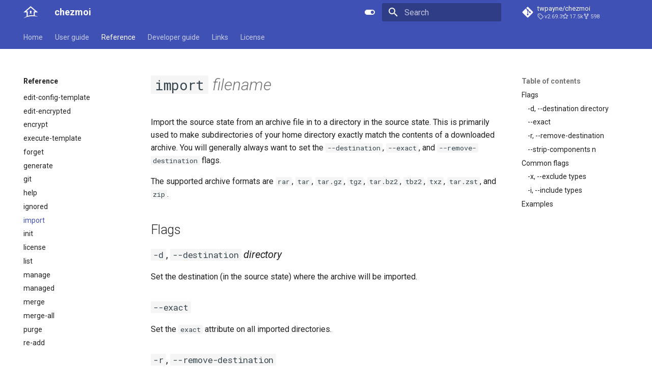

--- FILE ---
content_type: text/html; charset=utf-8
request_url: https://www.chezmoi.io/reference/commands/import/
body_size: 11786
content:

<!doctype html>
<html lang="en" class="no-js">
  <head>
    
      <meta charset="utf-8">
      <meta name="viewport" content="width=device-width,initial-scale=1">
      
        <meta name="description" content="Manage your dotfiles across multiple machines, securely.">
      
      
        <meta name="author" content="Tom Payne">
      
      
        <link rel="canonical" href="https://chezmoi.io/reference/commands/import/">
      
      
        <link rel="prev" href="../ignored/">
      
      
        <link rel="next" href="../init/">
      
      
        
      
      
      <link rel="icon" href="../../../assets/images/favicon.png">
      <meta name="generator" content="mkdocs-1.6.1, mkdocs-material-9.7.1">
    
    
      
        <title>import - chezmoi</title>
      
    
    
      <link rel="stylesheet" href="../../../assets/stylesheets/main.484c7ddc.min.css">
      
        
        <link rel="stylesheet" href="../../../assets/stylesheets/palette.ab4e12ef.min.css">
      
      


    
    
      
    
    
      
        
        
        <link rel="preconnect" href="https://fonts.gstatic.com" crossorigin>
        <link rel="stylesheet" href="https://fonts.googleapis.com/css?family=Roboto:300,300i,400,400i,700,700i%7CRoboto+Mono:400,400i,700,700i&display=fallback">
        <style>:root{--md-text-font:"Roboto";--md-code-font:"Roboto Mono"}</style>
      
    
    
    <script>__md_scope=new URL("../../..",location),__md_hash=e=>[...e].reduce(((e,_)=>(e<<5)-e+_.charCodeAt(0)),0),__md_get=(e,_=localStorage,t=__md_scope)=>JSON.parse(_.getItem(t.pathname+"."+e)),__md_set=(e,_,t=localStorage,a=__md_scope)=>{try{t.setItem(a.pathname+"."+e,JSON.stringify(_))}catch(e){}}</script>
    
      

    
    
  </head>
  
  
    
    
      
    
    
    
    
    <body dir="ltr" data-md-color-scheme="default" data-md-color-primary="indigo" data-md-color-accent="indigo">
  
    
    <input class="md-toggle" data-md-toggle="drawer" type="checkbox" id="__drawer" autocomplete="off">
    <input class="md-toggle" data-md-toggle="search" type="checkbox" id="__search" autocomplete="off">
    <label class="md-overlay" for="__drawer"></label>
    <div data-md-component="skip">
      
        
        <a href="#import-filename" class="md-skip">
          Skip to content
        </a>
      
    </div>
    <div data-md-component="announce">
      
    </div>
    
    
      

<header class="md-header" data-md-component="header">
  <nav class="md-header__inner md-grid" aria-label="Header">
    <a href="../../.." title="chezmoi" class="md-header__button md-logo" aria-label="chezmoi" data-md-component="logo">
      
  <img src="../../../logo.svg" alt="logo">

    </a>
    <label class="md-header__button md-icon" for="__drawer">
      
      <svg xmlns="http://www.w3.org/2000/svg" viewBox="0 0 24 24"><path d="M3 6h18v2H3zm0 5h18v2H3zm0 5h18v2H3z"/></svg>
    </label>
    <div class="md-header__title" data-md-component="header-title">
      <div class="md-header__ellipsis">
        <div class="md-header__topic">
          <span class="md-ellipsis">
            chezmoi
          </span>
        </div>
        <div class="md-header__topic" data-md-component="header-topic">
          <span class="md-ellipsis">
            
              import
            
          </span>
        </div>
      </div>
    </div>
    
      
        <form class="md-header__option" data-md-component="palette">
  
    
    
    
    <input class="md-option" data-md-color-media="(prefers-color-scheme: light)" data-md-color-scheme="default" data-md-color-primary="indigo" data-md-color-accent="indigo"  aria-label="Switch to dark mode"  type="radio" name="__palette" id="__palette_0">
    
      <label class="md-header__button md-icon" title="Switch to dark mode" for="__palette_1" hidden>
        <svg xmlns="http://www.w3.org/2000/svg" viewBox="0 0 24 24"><path d="M17 7H7a5 5 0 0 0-5 5 5 5 0 0 0 5 5h10a5 5 0 0 0 5-5 5 5 0 0 0-5-5m0 8a3 3 0 0 1-3-3 3 3 0 0 1 3-3 3 3 0 0 1 3 3 3 3 0 0 1-3 3"/></svg>
      </label>
    
  
    
    
    
    <input class="md-option" data-md-color-media="(prefers-color-scheme: dark)" data-md-color-scheme="slate" data-md-color-primary="indigo" data-md-color-accent="indigo"  aria-label="Switch to light mode"  type="radio" name="__palette" id="__palette_1">
    
      <label class="md-header__button md-icon" title="Switch to light mode" for="__palette_0" hidden>
        <svg xmlns="http://www.w3.org/2000/svg" viewBox="0 0 24 24"><path d="M17 6H7c-3.31 0-6 2.69-6 6s2.69 6 6 6h10c3.31 0 6-2.69 6-6s-2.69-6-6-6m0 10H7c-2.21 0-4-1.79-4-4s1.79-4 4-4h10c2.21 0 4 1.79 4 4s-1.79 4-4 4M7 9c-1.66 0-3 1.34-3 3s1.34 3 3 3 3-1.34 3-3-1.34-3-3-3"/></svg>
      </label>
    
  
</form>
      
    
    
      <script>var palette=__md_get("__palette");if(palette&&palette.color){if("(prefers-color-scheme)"===palette.color.media){var media=matchMedia("(prefers-color-scheme: light)"),input=document.querySelector(media.matches?"[data-md-color-media='(prefers-color-scheme: light)']":"[data-md-color-media='(prefers-color-scheme: dark)']");palette.color.media=input.getAttribute("data-md-color-media"),palette.color.scheme=input.getAttribute("data-md-color-scheme"),palette.color.primary=input.getAttribute("data-md-color-primary"),palette.color.accent=input.getAttribute("data-md-color-accent")}for(var[key,value]of Object.entries(palette.color))document.body.setAttribute("data-md-color-"+key,value)}</script>
    
    
    
      
      
        <label class="md-header__button md-icon" for="__search">
          
          <svg xmlns="http://www.w3.org/2000/svg" viewBox="0 0 24 24"><path d="M9.5 3A6.5 6.5 0 0 1 16 9.5c0 1.61-.59 3.09-1.56 4.23l.27.27h.79l5 5-1.5 1.5-5-5v-.79l-.27-.27A6.52 6.52 0 0 1 9.5 16 6.5 6.5 0 0 1 3 9.5 6.5 6.5 0 0 1 9.5 3m0 2C7 5 5 7 5 9.5S7 14 9.5 14 14 12 14 9.5 12 5 9.5 5"/></svg>
        </label>
        <div class="md-search" data-md-component="search" role="dialog">
  <label class="md-search__overlay" for="__search"></label>
  <div class="md-search__inner" role="search">
    <form class="md-search__form" name="search">
      <input type="text" class="md-search__input" name="query" aria-label="Search" placeholder="Search" autocapitalize="off" autocorrect="off" autocomplete="off" spellcheck="false" data-md-component="search-query" required>
      <label class="md-search__icon md-icon" for="__search">
        
        <svg xmlns="http://www.w3.org/2000/svg" viewBox="0 0 24 24"><path d="M9.5 3A6.5 6.5 0 0 1 16 9.5c0 1.61-.59 3.09-1.56 4.23l.27.27h.79l5 5-1.5 1.5-5-5v-.79l-.27-.27A6.52 6.52 0 0 1 9.5 16 6.5 6.5 0 0 1 3 9.5 6.5 6.5 0 0 1 9.5 3m0 2C7 5 5 7 5 9.5S7 14 9.5 14 14 12 14 9.5 12 5 9.5 5"/></svg>
        
        <svg xmlns="http://www.w3.org/2000/svg" viewBox="0 0 24 24"><path d="M20 11v2H8l5.5 5.5-1.42 1.42L4.16 12l7.92-7.92L13.5 5.5 8 11z"/></svg>
      </label>
      <nav class="md-search__options" aria-label="Search">
        
        <button type="reset" class="md-search__icon md-icon" title="Clear" aria-label="Clear" tabindex="-1">
          
          <svg xmlns="http://www.w3.org/2000/svg" viewBox="0 0 24 24"><path d="M19 6.41 17.59 5 12 10.59 6.41 5 5 6.41 10.59 12 5 17.59 6.41 19 12 13.41 17.59 19 19 17.59 13.41 12z"/></svg>
        </button>
      </nav>
      
    </form>
    <div class="md-search__output">
      <div class="md-search__scrollwrap" tabindex="0" data-md-scrollfix>
        <div class="md-search-result" data-md-component="search-result">
          <div class="md-search-result__meta">
            Initializing search
          </div>
          <ol class="md-search-result__list" role="presentation"></ol>
        </div>
      </div>
    </div>
  </div>
</div>
      
    
    
      <div class="md-header__source">
        <a href="https://github.com/twpayne/chezmoi" title="Go to repository" class="md-source" data-md-component="source">
  <div class="md-source__icon md-icon">
    
    <svg xmlns="http://www.w3.org/2000/svg" viewBox="0 0 448 512"><!--! Font Awesome Free 7.1.0 by @fontawesome - https://fontawesome.com License - https://fontawesome.com/license/free (Icons: CC BY 4.0, Fonts: SIL OFL 1.1, Code: MIT License) Copyright 2025 Fonticons, Inc.--><path d="M439.6 236.1 244 40.5c-5.4-5.5-12.8-8.5-20.4-8.5s-15 3-20.4 8.4L162.5 81l51.5 51.5c27.1-9.1 52.7 16.8 43.4 43.7l49.7 49.7c34.2-11.8 61.2 31 35.5 56.7-26.5 26.5-70.2-2.9-56-37.3L240.3 199v121.9c25.3 12.5 22.3 41.8 9.1 55-6.4 6.4-15.2 10.1-24.3 10.1s-17.8-3.6-24.3-10.1c-17.6-17.6-11.1-46.9 11.2-56v-123c-20.8-8.5-24.6-30.7-18.6-45L142.6 101 8.5 235.1C3 240.6 0 247.9 0 255.5s3 15 8.5 20.4l195.6 195.7c5.4 5.4 12.7 8.4 20.4 8.4s15-3 20.4-8.4l194.7-194.7c5.4-5.4 8.4-12.8 8.4-20.4s-3-15-8.4-20.4"/></svg>
  </div>
  <div class="md-source__repository">
    twpayne/chezmoi
  </div>
</a>
      </div>
    
  </nav>
  
</header>
    
    <div class="md-container" data-md-component="container">
      
      
        
          
            
<nav class="md-tabs" aria-label="Tabs" data-md-component="tabs">
  <div class="md-grid">
    <ul class="md-tabs__list">
      
        
  
  
  
  
    
    
      <li class="md-tabs__item">
        <a href="../../.." class="md-tabs__link">
          
  
  
    
  
  Home

        </a>
      </li>
    
  

      
        
  
  
  
  
    
    
      <li class="md-tabs__item">
        <a href="../../../user-guide/command-overview/" class="md-tabs__link">
          
  
  
    
  
  User guide

        </a>
      </li>
    
  

      
        
  
  
  
    
  
  
    
    
      <li class="md-tabs__item md-tabs__item--active">
        <a href="../../" class="md-tabs__link">
          
  
  
    
  
  Reference

        </a>
      </li>
    
  

      
        
  
  
  
  
    
    
      <li class="md-tabs__item">
        <a href="../../../developer-guide/" class="md-tabs__link">
          
  
  
    
  
  Developer guide

        </a>
      </li>
    
  

      
        
  
  
  
  
    
    
      <li class="md-tabs__item">
        <a href="../../../links/articles/" class="md-tabs__link">
          
  
  
    
  
  Links

        </a>
      </li>
    
  

      
        
  
  
  
  
    <li class="md-tabs__item">
      <a href="../../../license/" class="md-tabs__link">
        
  
  
    
  
  License

      </a>
    </li>
  

      
    </ul>
  </div>
</nav>
          
        
      
      <main class="md-main" data-md-component="main">
        <div class="md-main__inner md-grid">
          
            
              
              <div class="md-sidebar md-sidebar--primary" data-md-component="sidebar" data-md-type="navigation" >
                <div class="md-sidebar__scrollwrap">
                  <div class="md-sidebar__inner">
                    


  


<nav class="md-nav md-nav--primary md-nav--lifted" aria-label="Navigation" data-md-level="0">
  <label class="md-nav__title" for="__drawer">
    <a href="../../.." title="chezmoi" class="md-nav__button md-logo" aria-label="chezmoi" data-md-component="logo">
      
  <img src="../../../logo.svg" alt="logo">

    </a>
    chezmoi
  </label>
  
    <div class="md-nav__source">
      <a href="https://github.com/twpayne/chezmoi" title="Go to repository" class="md-source" data-md-component="source">
  <div class="md-source__icon md-icon">
    
    <svg xmlns="http://www.w3.org/2000/svg" viewBox="0 0 448 512"><!--! Font Awesome Free 7.1.0 by @fontawesome - https://fontawesome.com License - https://fontawesome.com/license/free (Icons: CC BY 4.0, Fonts: SIL OFL 1.1, Code: MIT License) Copyright 2025 Fonticons, Inc.--><path d="M439.6 236.1 244 40.5c-5.4-5.5-12.8-8.5-20.4-8.5s-15 3-20.4 8.4L162.5 81l51.5 51.5c27.1-9.1 52.7 16.8 43.4 43.7l49.7 49.7c34.2-11.8 61.2 31 35.5 56.7-26.5 26.5-70.2-2.9-56-37.3L240.3 199v121.9c25.3 12.5 22.3 41.8 9.1 55-6.4 6.4-15.2 10.1-24.3 10.1s-17.8-3.6-24.3-10.1c-17.6-17.6-11.1-46.9 11.2-56v-123c-20.8-8.5-24.6-30.7-18.6-45L142.6 101 8.5 235.1C3 240.6 0 247.9 0 255.5s3 15 8.5 20.4l195.6 195.7c5.4 5.4 12.7 8.4 20.4 8.4s15-3 20.4-8.4l194.7-194.7c5.4-5.4 8.4-12.8 8.4-20.4s-3-15-8.4-20.4"/></svg>
  </div>
  <div class="md-source__repository">
    twpayne/chezmoi
  </div>
</a>
    </div>
  
  <ul class="md-nav__list" data-md-scrollfix>
    
      
      
  
  
  
  
    
    
      
        
          
        
      
        
      
        
      
        
      
        
      
        
      
        
      
    
    
    
      
      
        
      
    
    
    <li class="md-nav__item md-nav__item--nested">
      
        
        
          
        
        <input class="md-nav__toggle md-toggle md-toggle--indeterminate" type="checkbox" id="__nav_1" >
        
          
          <div class="md-nav__link md-nav__container">
            <a href="../../.." class="md-nav__link ">
              
  
  
  <span class="md-ellipsis">
    
  
    Home
  

    
  </span>
  
  

            </a>
            
              
              <label class="md-nav__link " for="__nav_1" id="__nav_1_label" tabindex="0">
                <span class="md-nav__icon md-icon"></span>
              </label>
            
          </div>
        
        <nav class="md-nav" data-md-level="1" aria-labelledby="__nav_1_label" aria-expanded="false">
          <label class="md-nav__title" for="__nav_1">
            <span class="md-nav__icon md-icon"></span>
            
  
    Home
  

          </label>
          <ul class="md-nav__list" data-md-scrollfix>
            
              
            
              
                
  
  
  
  
    <li class="md-nav__item">
      <a href="../../../install/" class="md-nav__link">
        
  
  
  <span class="md-ellipsis">
    
  
    Install
  

    
  </span>
  
  

      </a>
    </li>
  

              
            
              
                
  
  
  
  
    <li class="md-nav__item">
      <a href="../../../quick-start/" class="md-nav__link">
        
  
  
  <span class="md-ellipsis">
    
  
    Quick start
  

    
  </span>
  
  

      </a>
    </li>
  

              
            
              
                
  
  
  
  
    <li class="md-nav__item">
      <a href="../../../what-does-chezmoi-do/" class="md-nav__link">
        
  
  
  <span class="md-ellipsis">
    
  
    What does chezmoi do?
  

    
  </span>
  
  

      </a>
    </li>
  

              
            
              
                
  
  
  
  
    <li class="md-nav__item">
      <a href="../../../why-use-chezmoi/" class="md-nav__link">
        
  
  
  <span class="md-ellipsis">
    
  
    Why use chezmoi?
  

    
  </span>
  
  

      </a>
    </li>
  

              
            
              
                
  
  
  
  
    <li class="md-nav__item">
      <a href="../../../comparison-table/" class="md-nav__link">
        
  
  
  <span class="md-ellipsis">
    
  
    Comparison table
  

    
  </span>
  
  

      </a>
    </li>
  

              
            
              
                
  
  
  
  
    <li class="md-nav__item">
      <a href="../../../migrating-from-another-dotfile-manager/" class="md-nav__link">
        
  
  
  <span class="md-ellipsis">
    
  
    Migrating from another dotfile manager
  

    
  </span>
  
  

      </a>
    </li>
  

              
            
          </ul>
        </nav>
      
    </li>
  

    
      
      
  
  
  
  
    
    
      
        
      
        
      
        
      
        
      
        
      
        
      
        
      
        
      
        
      
        
      
        
      
        
      
        
      
        
      
    
    
    
      
      
        
      
    
    
    <li class="md-nav__item md-nav__item--nested">
      
        
        
          
        
        <input class="md-nav__toggle md-toggle md-toggle--indeterminate" type="checkbox" id="__nav_2" >
        
          
          <label class="md-nav__link" for="__nav_2" id="__nav_2_label" tabindex="0">
            
  
  
  <span class="md-ellipsis">
    
  
    User guide
  

    
  </span>
  
  

            <span class="md-nav__icon md-icon"></span>
          </label>
        
        <nav class="md-nav" data-md-level="1" aria-labelledby="__nav_2_label" aria-expanded="false">
          <label class="md-nav__title" for="__nav_2">
            <span class="md-nav__icon md-icon"></span>
            
  
    User guide
  

          </label>
          <ul class="md-nav__list" data-md-scrollfix>
            
              
                
  
  
  
  
    <li class="md-nav__item">
      <a href="../../../user-guide/command-overview/" class="md-nav__link">
        
  
  
  <span class="md-ellipsis">
    
  
    Command overview
  

    
  </span>
  
  

      </a>
    </li>
  

              
            
              
                
  
  
  
  
    <li class="md-nav__item">
      <a href="../../../user-guide/setup/" class="md-nav__link">
        
  
  
  <span class="md-ellipsis">
    
  
    Setup
  

    
  </span>
  
  

      </a>
    </li>
  

              
            
              
                
  
  
  
  
    <li class="md-nav__item">
      <a href="../../../user-guide/daily-operations/" class="md-nav__link">
        
  
  
  <span class="md-ellipsis">
    
  
    Daily operations
  

    
  </span>
  
  

      </a>
    </li>
  

              
            
              
                
  
  
  
  
    <li class="md-nav__item">
      <a href="../../../user-guide/manage-different-types-of-file/" class="md-nav__link">
        
  
  
  <span class="md-ellipsis">
    
  
    Manage different types of file
  

    
  </span>
  
  

      </a>
    </li>
  

              
            
              
                
  
  
  
  
    <li class="md-nav__item">
      <a href="../../../user-guide/include-files-from-elsewhere/" class="md-nav__link">
        
  
  
  <span class="md-ellipsis">
    
  
    Include files from elsewhere
  

    
  </span>
  
  

      </a>
    </li>
  

              
            
              
                
  
  
  
  
    <li class="md-nav__item">
      <a href="../../../user-guide/manage-machine-to-machine-differences/" class="md-nav__link">
        
  
  
  <span class="md-ellipsis">
    
  
    Manage machine-to-machine differences
  

    
  </span>
  
  

      </a>
    </li>
  

              
            
              
                
  
  
  
  
    <li class="md-nav__item">
      <a href="../../../user-guide/use-scripts-to-perform-actions/" class="md-nav__link">
        
  
  
  <span class="md-ellipsis">
    
  
    Use scripts to perform actions
  

    
  </span>
  
  

      </a>
    </li>
  

              
            
              
                
  
  
  
  
    <li class="md-nav__item">
      <a href="../../../user-guide/templating/" class="md-nav__link">
        
  
  
  <span class="md-ellipsis">
    
  
    Templating
  

    
  </span>
  
  

      </a>
    </li>
  

              
            
              
                
  
  
  
  
    
    
      
        
      
        
      
        
      
        
      
    
    
    
      
      
        
      
    
    
    <li class="md-nav__item md-nav__item--nested">
      
        
        
          
        
        <input class="md-nav__toggle md-toggle md-toggle--indeterminate" type="checkbox" id="__nav_2_9" >
        
          
          <label class="md-nav__link" for="__nav_2_9" id="__nav_2_9_label" tabindex="0">
            
  
  
  <span class="md-ellipsis">
    
  
    Tools
  

    
  </span>
  
  

            <span class="md-nav__icon md-icon"></span>
          </label>
        
        <nav class="md-nav" data-md-level="2" aria-labelledby="__nav_2_9_label" aria-expanded="false">
          <label class="md-nav__title" for="__nav_2_9">
            <span class="md-nav__icon md-icon"></span>
            
  
    Tools
  

          </label>
          <ul class="md-nav__list" data-md-scrollfix>
            
              
                
  
  
  
  
    <li class="md-nav__item">
      <a href="../../../user-guide/tools/editor/" class="md-nav__link">
        
  
  
  <span class="md-ellipsis">
    
  
    Editor
  

    
  </span>
  
  

      </a>
    </li>
  

              
            
              
                
  
  
  
  
    <li class="md-nav__item">
      <a href="../../../user-guide/tools/diff/" class="md-nav__link">
        
  
  
  <span class="md-ellipsis">
    
  
    Diff
  

    
  </span>
  
  

      </a>
    </li>
  

              
            
              
                
  
  
  
  
    <li class="md-nav__item">
      <a href="../../../user-guide/tools/merge/" class="md-nav__link">
        
  
  
  <span class="md-ellipsis">
    
  
    Merge
  

    
  </span>
  
  

      </a>
    </li>
  

              
            
              
                
  
  
  
  
    <li class="md-nav__item">
      <a href="../../../user-guide/tools/http-or-socks5-proxy/" class="md-nav__link">
        
  
  
  <span class="md-ellipsis">
    
  
    HTTP or SOCKS5 proxy
  

    
  </span>
  
  

      </a>
    </li>
  

              
            
          </ul>
        </nav>
      
    </li>
  

              
            
              
                
  
  
  
  
    
    
      
        
          
        
      
        
      
        
      
        
      
        
      
        
      
        
      
        
      
        
      
        
      
        
      
        
      
        
      
        
      
        
      
        
      
        
      
    
    
    
      
      
        
      
    
    
    <li class="md-nav__item md-nav__item--nested">
      
        
        
          
        
        <input class="md-nav__toggle md-toggle md-toggle--indeterminate" type="checkbox" id="__nav_2_10" >
        
          
          <div class="md-nav__link md-nav__container">
            <a href="../../../user-guide/password-managers/" class="md-nav__link ">
              
  
  
  <span class="md-ellipsis">
    
  
    Password managers
  

    
  </span>
  
  

            </a>
            
              
              <label class="md-nav__link " for="__nav_2_10" id="__nav_2_10_label" tabindex="0">
                <span class="md-nav__icon md-icon"></span>
              </label>
            
          </div>
        
        <nav class="md-nav" data-md-level="2" aria-labelledby="__nav_2_10_label" aria-expanded="false">
          <label class="md-nav__title" for="__nav_2_10">
            <span class="md-nav__icon md-icon"></span>
            
  
    Password managers
  

          </label>
          <ul class="md-nav__list" data-md-scrollfix>
            
              
            
              
                
  
  
  
  
    <li class="md-nav__item">
      <a href="../../../user-guide/password-managers/1password/" class="md-nav__link">
        
  
  
  <span class="md-ellipsis">
    
  
    1Password
  

    
  </span>
  
  

      </a>
    </li>
  

              
            
              
                
  
  
  
  
    <li class="md-nav__item">
      <a href="../../../user-guide/password-managers/aws-secrets-manager/" class="md-nav__link">
        
  
  
  <span class="md-ellipsis">
    
  
    AWS Secrets Manager
  

    
  </span>
  
  

      </a>
    </li>
  

              
            
              
                
  
  
  
  
    <li class="md-nav__item">
      <a href="../../../user-guide/password-managers/azure-key-vault/" class="md-nav__link">
        
  
  
  <span class="md-ellipsis">
    
  
    Azure Key Vault
  

    
  </span>
  
  

      </a>
    </li>
  

              
            
              
                
  
  
  
  
    <li class="md-nav__item">
      <a href="../../../user-guide/password-managers/bitwarden/" class="md-nav__link">
        
  
  
  <span class="md-ellipsis">
    
  
    Bitwarden
  

    
  </span>
  
  

      </a>
    </li>
  

              
            
              
                
  
  
  
  
    <li class="md-nav__item">
      <a href="../../../user-guide/password-managers/dashlane/" class="md-nav__link">
        
  
  
  <span class="md-ellipsis">
    
  
    Dashlane
  

    
  </span>
  
  

      </a>
    </li>
  

              
            
              
                
  
  
  
  
    <li class="md-nav__item">
      <a href="../../../user-guide/password-managers/doppler/" class="md-nav__link">
        
  
  
  <span class="md-ellipsis">
    
  
    Doppler
  

    
  </span>
  
  

      </a>
    </li>
  

              
            
              
                
  
  
  
  
    <li class="md-nav__item">
      <a href="../../../user-guide/password-managers/ejson/" class="md-nav__link">
        
  
  
  <span class="md-ellipsis">
    
  
    ejson
  

    
  </span>
  
  

      </a>
    </li>
  

              
            
              
                
  
  
  
  
    <li class="md-nav__item">
      <a href="../../../user-guide/password-managers/gopass/" class="md-nav__link">
        
  
  
  <span class="md-ellipsis">
    
  
    gopass
  

    
  </span>
  
  

      </a>
    </li>
  

              
            
              
                
  
  
  
  
    <li class="md-nav__item">
      <a href="../../../user-guide/password-managers/keepassxc/" class="md-nav__link">
        
  
  
  <span class="md-ellipsis">
    
  
    KeePassXC
  

    
  </span>
  
  

      </a>
    </li>
  

              
            
              
                
  
  
  
  
    <li class="md-nav__item">
      <a href="../../../user-guide/password-managers/keychain-and-windows-credentials-manager/" class="md-nav__link">
        
  
  
  <span class="md-ellipsis">
    
  
    Keychain and Windows Credentials Manager
  

    
  </span>
  
  

      </a>
    </li>
  

              
            
              
                
  
  
  
  
    <li class="md-nav__item">
      <a href="../../../user-guide/password-managers/keeper/" class="md-nav__link">
        
  
  
  <span class="md-ellipsis">
    
  
    Keeper
  

    
  </span>
  
  

      </a>
    </li>
  

              
            
              
                
  
  
  
  
    <li class="md-nav__item">
      <a href="../../../user-guide/password-managers/lastpass/" class="md-nav__link">
        
  
  
  <span class="md-ellipsis">
    
  
    LastPass
  

    
  </span>
  
  

      </a>
    </li>
  

              
            
              
                
  
  
  
  
    <li class="md-nav__item">
      <a href="../../../user-guide/password-managers/pass/" class="md-nav__link">
        
  
  
  <span class="md-ellipsis">
    
  
    pass
  

    
  </span>
  
  

      </a>
    </li>
  

              
            
              
                
  
  
  
  
    <li class="md-nav__item">
      <a href="../../../user-guide/password-managers/passhole/" class="md-nav__link">
        
  
  
  <span class="md-ellipsis">
    
  
    passhole
  

    
  </span>
  
  

      </a>
    </li>
  

              
            
              
                
  
  
  
  
    <li class="md-nav__item">
      <a href="../../../user-guide/password-managers/vault/" class="md-nav__link">
        
  
  
  <span class="md-ellipsis">
    
  
    Vault
  

    
  </span>
  
  

      </a>
    </li>
  

              
            
              
                
  
  
  
  
    <li class="md-nav__item">
      <a href="../../../user-guide/password-managers/custom/" class="md-nav__link">
        
  
  
  <span class="md-ellipsis">
    
  
    Custom
  

    
  </span>
  
  

      </a>
    </li>
  

              
            
          </ul>
        </nav>
      
    </li>
  

              
            
              
                
  
  
  
  
    
    
      
        
          
        
      
        
      
        
      
        
      
        
      
    
    
    
      
      
        
      
    
    
    <li class="md-nav__item md-nav__item--nested">
      
        
        
          
        
        <input class="md-nav__toggle md-toggle md-toggle--indeterminate" type="checkbox" id="__nav_2_11" >
        
          
          <div class="md-nav__link md-nav__container">
            <a href="../../../user-guide/encryption/" class="md-nav__link ">
              
  
  
  <span class="md-ellipsis">
    
  
    Encryption
  

    
  </span>
  
  

            </a>
            
              
              <label class="md-nav__link " for="__nav_2_11" id="__nav_2_11_label" tabindex="0">
                <span class="md-nav__icon md-icon"></span>
              </label>
            
          </div>
        
        <nav class="md-nav" data-md-level="2" aria-labelledby="__nav_2_11_label" aria-expanded="false">
          <label class="md-nav__title" for="__nav_2_11">
            <span class="md-nav__icon md-icon"></span>
            
  
    Encryption
  

          </label>
          <ul class="md-nav__list" data-md-scrollfix>
            
              
            
              
                
  
  
  
  
    <li class="md-nav__item">
      <a href="../../../user-guide/encryption/age/" class="md-nav__link">
        
  
  
  <span class="md-ellipsis">
    
  
    age
  

    
  </span>
  
  

      </a>
    </li>
  

              
            
              
                
  
  
  
  
    <li class="md-nav__item">
      <a href="../../../user-guide/encryption/gpg/" class="md-nav__link">
        
  
  
  <span class="md-ellipsis">
    
  
    gpg
  

    
  </span>
  
  

      </a>
    </li>
  

              
            
              
                
  
  
  
  
    <li class="md-nav__item">
      <a href="../../../user-guide/encryption/rage/" class="md-nav__link">
        
  
  
  <span class="md-ellipsis">
    
  
    rage
  

    
  </span>
  
  

      </a>
    </li>
  

              
            
              
                
  
  
  
  
    <li class="md-nav__item">
      <a href="../../../user-guide/encryption/transparent/" class="md-nav__link">
        
  
  
  <span class="md-ellipsis">
    
  
    Transparent
  

    
  </span>
  
  

      </a>
    </li>
  

              
            
          </ul>
        </nav>
      
    </li>
  

              
            
              
                
  
  
  
  
    
    
      
        
      
        
      
        
      
        
      
        
      
    
    
    
      
      
        
      
    
    
    <li class="md-nav__item md-nav__item--nested">
      
        
        
          
        
        <input class="md-nav__toggle md-toggle md-toggle--indeterminate" type="checkbox" id="__nav_2_12" >
        
          
          <label class="md-nav__link" for="__nav_2_12" id="__nav_2_12_label" tabindex="0">
            
  
  
  <span class="md-ellipsis">
    
  
    Machines
  

    
  </span>
  
  

            <span class="md-nav__icon md-icon"></span>
          </label>
        
        <nav class="md-nav" data-md-level="2" aria-labelledby="__nav_2_12_label" aria-expanded="false">
          <label class="md-nav__title" for="__nav_2_12">
            <span class="md-nav__icon md-icon"></span>
            
  
    Machines
  

          </label>
          <ul class="md-nav__list" data-md-scrollfix>
            
              
                
  
  
  
  
    <li class="md-nav__item">
      <a href="../../../user-guide/machines/general/" class="md-nav__link">
        
  
  
  <span class="md-ellipsis">
    
  
    General
  

    
  </span>
  
  

      </a>
    </li>
  

              
            
              
                
  
  
  
  
    <li class="md-nav__item">
      <a href="../../../user-guide/machines/linux/" class="md-nav__link">
        
  
  
  <span class="md-ellipsis">
    
  
    Linux
  

    
  </span>
  
  

      </a>
    </li>
  

              
            
              
                
  
  
  
  
    <li class="md-nav__item">
      <a href="../../../user-guide/machines/macos/" class="md-nav__link">
        
  
  
  <span class="md-ellipsis">
    
  
    macOS
  

    
  </span>
  
  

      </a>
    </li>
  

              
            
              
                
  
  
  
  
    <li class="md-nav__item">
      <a href="../../../user-guide/machines/windows/" class="md-nav__link">
        
  
  
  <span class="md-ellipsis">
    
  
    Windows
  

    
  </span>
  
  

      </a>
    </li>
  

              
            
              
                
  
  
  
  
    <li class="md-nav__item">
      <a href="../../../user-guide/machines/containers-and-vms/" class="md-nav__link">
        
  
  
  <span class="md-ellipsis">
    
  
    Containers and VMs
  

    
  </span>
  
  

      </a>
    </li>
  

              
            
          </ul>
        </nav>
      
    </li>
  

              
            
              
                
  
  
  
  
    
    
      
        
      
        
      
        
      
        
      
        
      
    
    
    
      
      
        
      
    
    
    <li class="md-nav__item md-nav__item--nested">
      
        
        
          
        
        <input class="md-nav__toggle md-toggle md-toggle--indeterminate" type="checkbox" id="__nav_2_13" >
        
          
          <label class="md-nav__link" for="__nav_2_13" id="__nav_2_13_label" tabindex="0">
            
  
  
  <span class="md-ellipsis">
    
  
    Advanced
  

    
  </span>
  
  

            <span class="md-nav__icon md-icon"></span>
          </label>
        
        <nav class="md-nav" data-md-level="2" aria-labelledby="__nav_2_13_label" aria-expanded="false">
          <label class="md-nav__title" for="__nav_2_13">
            <span class="md-nav__icon md-icon"></span>
            
  
    Advanced
  

          </label>
          <ul class="md-nav__list" data-md-scrollfix>
            
              
                
  
  
  
  
    <li class="md-nav__item">
      <a href="../../../user-guide/advanced/customize-your-source-directory/" class="md-nav__link">
        
  
  
  <span class="md-ellipsis">
    
  
    Customize your source directory
  

    
  </span>
  
  

      </a>
    </li>
  

              
            
              
                
  
  
  
  
    <li class="md-nav__item">
      <a href="../../../user-guide/advanced/install-packages-declaratively/" class="md-nav__link">
        
  
  
  <span class="md-ellipsis">
    
  
    Install packages declaratively
  

    
  </span>
  
  

      </a>
    </li>
  

              
            
              
                
  
  
  
  
    <li class="md-nav__item">
      <a href="../../../user-guide/advanced/install-your-password-manager-on-init/" class="md-nav__link">
        
  
  
  <span class="md-ellipsis">
    
  
    Install your password manager on init
  

    
  </span>
  
  

      </a>
    </li>
  

              
            
              
                
  
  
  
  
    <li class="md-nav__item">
      <a href="../../../user-guide/advanced/use-chezmoi-with-watchman/" class="md-nav__link">
        
  
  
  <span class="md-ellipsis">
    
  
    Use chezmoi with Watchman
  

    
  </span>
  
  

      </a>
    </li>
  

              
            
              
                
  
  
  
  
    <li class="md-nav__item">
      <a href="../../../user-guide/advanced/migrate-away-from-chezmoi/" class="md-nav__link">
        
  
  
  <span class="md-ellipsis">
    
  
    Migrate away from chezmoi
  

    
  </span>
  
  

      </a>
    </li>
  

              
            
          </ul>
        </nav>
      
    </li>
  

              
            
              
                
  
  
  
  
    
    
      
        
      
        
      
        
      
        
      
        
      
    
    
    
      
      
        
      
    
    
    <li class="md-nav__item md-nav__item--nested">
      
        
        
          
        
        <input class="md-nav__toggle md-toggle md-toggle--indeterminate" type="checkbox" id="__nav_2_14" >
        
          
          <label class="md-nav__link" for="__nav_2_14" id="__nav_2_14_label" tabindex="0">
            
  
  
  <span class="md-ellipsis">
    
  
    Frequently asked questions
  

    
  </span>
  
  

            <span class="md-nav__icon md-icon"></span>
          </label>
        
        <nav class="md-nav" data-md-level="2" aria-labelledby="__nav_2_14_label" aria-expanded="false">
          <label class="md-nav__title" for="__nav_2_14">
            <span class="md-nav__icon md-icon"></span>
            
  
    Frequently asked questions
  

          </label>
          <ul class="md-nav__list" data-md-scrollfix>
            
              
                
  
  
  
  
    <li class="md-nav__item">
      <a href="../../../user-guide/frequently-asked-questions/usage/" class="md-nav__link">
        
  
  
  <span class="md-ellipsis">
    
  
    Usage
  

    
  </span>
  
  

      </a>
    </li>
  

              
            
              
                
  
  
  
  
    <li class="md-nav__item">
      <a href="../../../user-guide/frequently-asked-questions/encryption/" class="md-nav__link">
        
  
  
  <span class="md-ellipsis">
    
  
    Encryption
  

    
  </span>
  
  

      </a>
    </li>
  

              
            
              
                
  
  
  
  
    <li class="md-nav__item">
      <a href="../../../user-guide/frequently-asked-questions/troubleshooting/" class="md-nav__link">
        
  
  
  <span class="md-ellipsis">
    
  
    Troubleshooting
  

    
  </span>
  
  

      </a>
    </li>
  

              
            
              
                
  
  
  
  
    <li class="md-nav__item">
      <a href="../../../user-guide/frequently-asked-questions/design/" class="md-nav__link">
        
  
  
  <span class="md-ellipsis">
    
  
    Design
  

    
  </span>
  
  

      </a>
    </li>
  

              
            
              
                
  
  
  
  
    <li class="md-nav__item">
      <a href="../../../user-guide/frequently-asked-questions/general/" class="md-nav__link">
        
  
  
  <span class="md-ellipsis">
    
  
    General
  

    
  </span>
  
  

      </a>
    </li>
  

              
            
          </ul>
        </nav>
      
    </li>
  

              
            
          </ul>
        </nav>
      
    </li>
  

    
      
      
  
  
    
  
  
  
    
    
      
        
          
        
      
        
      
        
      
        
      
        
      
        
      
        
      
        
      
        
      
        
      
        
      
        
      
        
      
    
    
    
      
        
        
      
      
        
      
    
    
    <li class="md-nav__item md-nav__item--active md-nav__item--section md-nav__item--nested">
      
        
        
        <input class="md-nav__toggle md-toggle " type="checkbox" id="__nav_3" checked>
        
          
          <div class="md-nav__link md-nav__container">
            <a href="../../" class="md-nav__link ">
              
  
  
  <span class="md-ellipsis">
    
  
    Reference
  

    
  </span>
  
  

            </a>
            
              
              <label class="md-nav__link " for="__nav_3" id="__nav_3_label" tabindex="">
                <span class="md-nav__icon md-icon"></span>
              </label>
            
          </div>
        
        <nav class="md-nav" data-md-level="1" aria-labelledby="__nav_3_label" aria-expanded="true">
          <label class="md-nav__title" for="__nav_3">
            <span class="md-nav__icon md-icon"></span>
            
  
    Reference
  

          </label>
          <ul class="md-nav__list" data-md-scrollfix>
            
              
            
              
                
  
  
  
  
    <li class="md-nav__item">
      <a href="../../concepts/" class="md-nav__link">
        
  
  
  <span class="md-ellipsis">
    
  
    Concepts
  

    
  </span>
  
  

      </a>
    </li>
  

              
            
              
                
  
  
  
  
    <li class="md-nav__item">
      <a href="../../source-state-attributes/" class="md-nav__link">
        
  
  
  <span class="md-ellipsis">
    
  
    Source state attributes
  

    
  </span>
  
  

      </a>
    </li>
  

              
            
              
                
  
  
  
  
    <li class="md-nav__item">
      <a href="../../target-types/" class="md-nav__link">
        
  
  
  <span class="md-ellipsis">
    
  
    Target types
  

    
  </span>
  
  

      </a>
    </li>
  

              
            
              
                
  
  
  
  
    <li class="md-nav__item">
      <a href="../../application-order/" class="md-nav__link">
        
  
  
  <span class="md-ellipsis">
    
  
    Application order
  

    
  </span>
  
  

      </a>
    </li>
  

              
            
              
                
  
  
  
  
    
    
      
        
          
        
      
        
      
        
      
        
      
        
      
        
      
        
      
        
      
        
      
    
    
    
      
      
        
          
          
        
      
    
    
    <li class="md-nav__item md-nav__item--section md-nav__item--nested">
      
        
        
          
        
        <input class="md-nav__toggle md-toggle md-toggle--indeterminate" type="checkbox" id="__nav_3_6" >
        
          
          <div class="md-nav__link md-nav__container">
            <a href="../../configuration-file/" class="md-nav__link ">
              
  
  
  <span class="md-ellipsis">
    
  
    Configuration file
  

    
  </span>
  
  

            </a>
            
              
              <label class="md-nav__link " for="__nav_3_6" id="__nav_3_6_label" tabindex="">
                <span class="md-nav__icon md-icon"></span>
              </label>
            
          </div>
        
        <nav class="md-nav" data-md-level="2" aria-labelledby="__nav_3_6_label" aria-expanded="false">
          <label class="md-nav__title" for="__nav_3_6">
            <span class="md-nav__icon md-icon"></span>
            
  
    Configuration file
  

          </label>
          <ul class="md-nav__list" data-md-scrollfix>
            
              
            
              
                
  
  
  
  
    <li class="md-nav__item">
      <a href="../../configuration-file/variables/" class="md-nav__link">
        
  
  
  <span class="md-ellipsis">
    
  
    Variables
  

    
  </span>
  
  

      </a>
    </li>
  

              
            
              
                
  
  
  
  
    <li class="md-nav__item">
      <a href="../../configuration-file/editor/" class="md-nav__link">
        
  
  
  <span class="md-ellipsis">
    
  
    Editor
  

    
  </span>
  
  

      </a>
    </li>
  

              
            
              
                
  
  
  
  
    <li class="md-nav__item">
      <a href="../../configuration-file/hooks/" class="md-nav__link">
        
  
  
  <span class="md-ellipsis">
    
  
    Hooks
  

    
  </span>
  
  

      </a>
    </li>
  

              
            
              
                
  
  
  
  
    <li class="md-nav__item">
      <a href="../../configuration-file/interpreters/" class="md-nav__link">
        
  
  
  <span class="md-ellipsis">
    
  
    Interpreters
  

    
  </span>
  
  

      </a>
    </li>
  

              
            
              
                
  
  
  
  
    <li class="md-nav__item">
      <a href="../../configuration-file/pinentry/" class="md-nav__link">
        
  
  
  <span class="md-ellipsis">
    
  
    pinentry
  

    
  </span>
  
  

      </a>
    </li>
  

              
            
              
                
  
  
  
  
    <li class="md-nav__item">
      <a href="../../configuration-file/textconv/" class="md-nav__link">
        
  
  
  <span class="md-ellipsis">
    
  
    textconv
  

    
  </span>
  
  

      </a>
    </li>
  

              
            
              
                
  
  
  
  
    <li class="md-nav__item">
      <a href="../../configuration-file/umask/" class="md-nav__link">
        
  
  
  <span class="md-ellipsis">
    
  
    umask
  

    
  </span>
  
  

      </a>
    </li>
  

              
            
              
                
  
  
  
  
    <li class="md-nav__item">
      <a href="../../configuration-file/warnings/" class="md-nav__link">
        
  
  
  <span class="md-ellipsis">
    
  
    Warnings
  

    
  </span>
  
  

      </a>
    </li>
  

              
            
          </ul>
        </nav>
      
    </li>
  

              
            
              
                
  
  
  
  
    
    
      
        
          
        
      
        
      
        
      
        
      
        
      
        
      
        
      
        
      
    
    
    
      
      
        
          
          
        
      
    
    
    <li class="md-nav__item md-nav__item--section md-nav__item--nested">
      
        
        
          
        
        <input class="md-nav__toggle md-toggle md-toggle--indeterminate" type="checkbox" id="__nav_3_7" >
        
          
          <div class="md-nav__link md-nav__container">
            <a href="../../special-files/" class="md-nav__link ">
              
  
  
  <span class="md-ellipsis">
    
  
    Special files
  

    
  </span>
  
  

            </a>
            
              
              <label class="md-nav__link " for="__nav_3_7" id="__nav_3_7_label" tabindex="">
                <span class="md-nav__icon md-icon"></span>
              </label>
            
          </div>
        
        <nav class="md-nav" data-md-level="2" aria-labelledby="__nav_3_7_label" aria-expanded="false">
          <label class="md-nav__title" for="__nav_3_7">
            <span class="md-nav__icon md-icon"></span>
            
  
    Special files
  

          </label>
          <ul class="md-nav__list" data-md-scrollfix>
            
              
            
              
                
  
  
  
  
    <li class="md-nav__item">
      <a href="../../special-files/chezmoi-format-tmpl/" class="md-nav__link">
        
  
  
  <span class="md-ellipsis">
    
  
    .chezmoi.&lt;format&gt;.tmpl
  

    
  </span>
  
  

      </a>
    </li>
  

              
            
              
                
  
  
  
  
    <li class="md-nav__item">
      <a href="../../special-files/chezmoidata-format/" class="md-nav__link">
        
  
  
  <span class="md-ellipsis">
    
  
    .chezmoidata.&lt;format&gt;
  

    
  </span>
  
  

      </a>
    </li>
  

              
            
              
                
  
  
  
  
    <li class="md-nav__item">
      <a href="../../special-files/chezmoiexternal-format/" class="md-nav__link">
        
  
  
  <span class="md-ellipsis">
    
  
    .chezmoiexternal.&lt;format&gt;
  

    
  </span>
  
  

      </a>
    </li>
  

              
            
              
                
  
  
  
  
    <li class="md-nav__item">
      <a href="../../special-files/chezmoiignore/" class="md-nav__link">
        
  
  
  <span class="md-ellipsis">
    
  
    .chezmoiignore
  

    
  </span>
  
  

      </a>
    </li>
  

              
            
              
                
  
  
  
  
    <li class="md-nav__item">
      <a href="../../special-files/chezmoiremove/" class="md-nav__link">
        
  
  
  <span class="md-ellipsis">
    
  
    .chezmoiremove
  

    
  </span>
  
  

      </a>
    </li>
  

              
            
              
                
  
  
  
  
    <li class="md-nav__item">
      <a href="../../special-files/chezmoiroot/" class="md-nav__link">
        
  
  
  <span class="md-ellipsis">
    
  
    .chezmoiroot
  

    
  </span>
  
  

      </a>
    </li>
  

              
            
              
                
  
  
  
  
    <li class="md-nav__item">
      <a href="../../special-files/chezmoiversion/" class="md-nav__link">
        
  
  
  <span class="md-ellipsis">
    
  
    .chezmoiversion
  

    
  </span>
  
  

      </a>
    </li>
  

              
            
          </ul>
        </nav>
      
    </li>
  

              
            
              
                
  
  
  
  
    
    
      
        
          
        
      
        
      
        
      
        
      
        
      
    
    
    
      
      
        
          
          
        
      
    
    
    <li class="md-nav__item md-nav__item--section md-nav__item--nested">
      
        
        
          
        
        <input class="md-nav__toggle md-toggle md-toggle--indeterminate" type="checkbox" id="__nav_3_8" >
        
          
          <div class="md-nav__link md-nav__container">
            <a href="../../special-directories/" class="md-nav__link ">
              
  
  
  <span class="md-ellipsis">
    
  
    Special directories
  

    
  </span>
  
  

            </a>
            
              
              <label class="md-nav__link " for="__nav_3_8" id="__nav_3_8_label" tabindex="">
                <span class="md-nav__icon md-icon"></span>
              </label>
            
          </div>
        
        <nav class="md-nav" data-md-level="2" aria-labelledby="__nav_3_8_label" aria-expanded="false">
          <label class="md-nav__title" for="__nav_3_8">
            <span class="md-nav__icon md-icon"></span>
            
  
    Special directories
  

          </label>
          <ul class="md-nav__list" data-md-scrollfix>
            
              
            
              
                
  
  
  
  
    <li class="md-nav__item">
      <a href="../../special-directories/chezmoidata/" class="md-nav__link">
        
  
  
  <span class="md-ellipsis">
    
  
    .chezmoidata/
  

    
  </span>
  
  

      </a>
    </li>
  

              
            
              
                
  
  
  
  
    <li class="md-nav__item">
      <a href="../../special-directories/chezmoiexternals/" class="md-nav__link">
        
  
  
  <span class="md-ellipsis">
    
  
    .chezmoiexternals/
  

    
  </span>
  
  

      </a>
    </li>
  

              
            
              
                
  
  
  
  
    <li class="md-nav__item">
      <a href="../../special-directories/chezmoiscripts/" class="md-nav__link">
        
  
  
  <span class="md-ellipsis">
    
  
    .chezmoiscripts/
  

    
  </span>
  
  

      </a>
    </li>
  

              
            
              
                
  
  
  
  
    <li class="md-nav__item">
      <a href="../../special-directories/chezmoitemplates/" class="md-nav__link">
        
  
  
  <span class="md-ellipsis">
    
  
    .chezmoitemplates/
  

    
  </span>
  
  

      </a>
    </li>
  

              
            
          </ul>
        </nav>
      
    </li>
  

              
            
              
                
  
  
  
  
    
    
      
        
          
        
      
        
      
        
      
        
      
    
    
    
      
      
        
          
          
        
      
    
    
    <li class="md-nav__item md-nav__item--section md-nav__item--nested">
      
        
        
          
        
        <input class="md-nav__toggle md-toggle md-toggle--indeterminate" type="checkbox" id="__nav_3_9" >
        
          
          <div class="md-nav__link md-nav__container">
            <a href="../../command-line-flags/" class="md-nav__link ">
              
  
  
  <span class="md-ellipsis">
    
  
    Command line flags
  

    
  </span>
  
  

            </a>
            
              
              <label class="md-nav__link " for="__nav_3_9" id="__nav_3_9_label" tabindex="">
                <span class="md-nav__icon md-icon"></span>
              </label>
            
          </div>
        
        <nav class="md-nav" data-md-level="2" aria-labelledby="__nav_3_9_label" aria-expanded="false">
          <label class="md-nav__title" for="__nav_3_9">
            <span class="md-nav__icon md-icon"></span>
            
  
    Command line flags
  

          </label>
          <ul class="md-nav__list" data-md-scrollfix>
            
              
            
              
                
  
  
  
  
    <li class="md-nav__item">
      <a href="../../command-line-flags/global/" class="md-nav__link">
        
  
  
  <span class="md-ellipsis">
    
  
    Global
  

    
  </span>
  
  

      </a>
    </li>
  

              
            
              
                
  
  
  
  
    <li class="md-nav__item">
      <a href="../../command-line-flags/common/" class="md-nav__link">
        
  
  
  <span class="md-ellipsis">
    
  
    Common
  

    
  </span>
  
  

      </a>
    </li>
  

              
            
              
                
  
  
  
  
    <li class="md-nav__item">
      <a href="../../command-line-flags/developer/" class="md-nav__link">
        
  
  
  <span class="md-ellipsis">
    
  
    Developer
  

    
  </span>
  
  

      </a>
    </li>
  

              
            
          </ul>
        </nav>
      
    </li>
  

              
            
              
                
  
  
    
  
  
  
    
    
      
        
          
        
      
        
      
        
      
        
      
        
      
        
      
        
      
        
      
        
      
        
      
        
      
        
      
        
      
        
      
        
      
        
      
        
      
        
      
        
      
        
      
        
      
        
      
        
      
        
      
        
      
        
      
        
      
        
      
        
      
        
      
        
      
        
      
        
      
        
      
        
      
        
      
        
      
        
      
        
      
        
      
        
      
        
      
        
      
        
      
        
      
        
      
        
      
        
      
        
      
        
      
        
      
        
      
        
      
    
    
    
      
      
        
          
          
        
      
    
    
    <li class="md-nav__item md-nav__item--active md-nav__item--section md-nav__item--nested">
      
        
        
        <input class="md-nav__toggle md-toggle " type="checkbox" id="__nav_3_10" checked>
        
          
          <div class="md-nav__link md-nav__container">
            <a href="../" class="md-nav__link ">
              
  
  
  <span class="md-ellipsis">
    
  
    Commands
  

    
  </span>
  
  

            </a>
            
              
              <label class="md-nav__link " for="__nav_3_10" id="__nav_3_10_label" tabindex="">
                <span class="md-nav__icon md-icon"></span>
              </label>
            
          </div>
        
        <nav class="md-nav" data-md-level="2" aria-labelledby="__nav_3_10_label" aria-expanded="true">
          <label class="md-nav__title" for="__nav_3_10">
            <span class="md-nav__icon md-icon"></span>
            
  
    Commands
  

          </label>
          <ul class="md-nav__list" data-md-scrollfix>
            
              
            
              
                
  
  
  
  
    <li class="md-nav__item">
      <a href="../add/" class="md-nav__link">
        
  
  
  <span class="md-ellipsis">
    
  
    add
  

    
  </span>
  
  

      </a>
    </li>
  

              
            
              
                
  
  
  
  
    <li class="md-nav__item">
      <a href="../age/" class="md-nav__link">
        
  
  
  <span class="md-ellipsis">
    
  
    age
  

    
  </span>
  
  

      </a>
    </li>
  

              
            
              
                
  
  
  
  
    <li class="md-nav__item">
      <a href="../age-keygen/" class="md-nav__link">
        
  
  
  <span class="md-ellipsis">
    
  
    age-keygen
  

    
  </span>
  
  

      </a>
    </li>
  

              
            
              
                
  
  
  
  
    <li class="md-nav__item">
      <a href="../apply/" class="md-nav__link">
        
  
  
  <span class="md-ellipsis">
    
  
    apply
  

    
  </span>
  
  

      </a>
    </li>
  

              
            
              
                
  
  
  
  
    <li class="md-nav__item">
      <a href="../archive/" class="md-nav__link">
        
  
  
  <span class="md-ellipsis">
    
  
    archive
  

    
  </span>
  
  

      </a>
    </li>
  

              
            
              
                
  
  
  
  
    <li class="md-nav__item">
      <a href="../cat/" class="md-nav__link">
        
  
  
  <span class="md-ellipsis">
    
  
    cat
  

    
  </span>
  
  

      </a>
    </li>
  

              
            
              
                
  
  
  
  
    <li class="md-nav__item">
      <a href="../cat-config/" class="md-nav__link">
        
  
  
  <span class="md-ellipsis">
    
  
    cat-config
  

    
  </span>
  
  

      </a>
    </li>
  

              
            
              
                
  
  
  
  
    <li class="md-nav__item">
      <a href="../cd/" class="md-nav__link">
        
  
  
  <span class="md-ellipsis">
    
  
    cd
  

    
  </span>
  
  

      </a>
    </li>
  

              
            
              
                
  
  
  
  
    <li class="md-nav__item">
      <a href="../chattr/" class="md-nav__link">
        
  
  
  <span class="md-ellipsis">
    
  
    chattr
  

    
  </span>
  
  

      </a>
    </li>
  

              
            
              
                
  
  
  
  
    <li class="md-nav__item">
      <a href="../completion/" class="md-nav__link">
        
  
  
  <span class="md-ellipsis">
    
  
    completion
  

    
  </span>
  
  

      </a>
    </li>
  

              
            
              
                
  
  
  
  
    <li class="md-nav__item">
      <a href="../data/" class="md-nav__link">
        
  
  
  <span class="md-ellipsis">
    
  
    data
  

    
  </span>
  
  

      </a>
    </li>
  

              
            
              
                
  
  
  
  
    <li class="md-nav__item">
      <a href="../decrypt/" class="md-nav__link">
        
  
  
  <span class="md-ellipsis">
    
  
    decrypt
  

    
  </span>
  
  

      </a>
    </li>
  

              
            
              
                
  
  
  
  
    <li class="md-nav__item">
      <a href="../destroy/" class="md-nav__link">
        
  
  
  <span class="md-ellipsis">
    
  
    destroy
  

    
  </span>
  
  

      </a>
    </li>
  

              
            
              
                
  
  
  
  
    <li class="md-nav__item">
      <a href="../diff/" class="md-nav__link">
        
  
  
  <span class="md-ellipsis">
    
  
    diff
  

    
  </span>
  
  

      </a>
    </li>
  

              
            
              
                
  
  
  
  
    <li class="md-nav__item">
      <a href="../docker/" class="md-nav__link">
        
  
  
  <span class="md-ellipsis">
    
  
    docker
  

    
  </span>
  
  

      </a>
    </li>
  

              
            
              
                
  
  
  
  
    <li class="md-nav__item">
      <a href="../doctor/" class="md-nav__link">
        
  
  
  <span class="md-ellipsis">
    
  
    doctor
  

    
  </span>
  
  

      </a>
    </li>
  

              
            
              
                
  
  
  
  
    <li class="md-nav__item">
      <a href="../dump/" class="md-nav__link">
        
  
  
  <span class="md-ellipsis">
    
  
    dump
  

    
  </span>
  
  

      </a>
    </li>
  

              
            
              
                
  
  
  
  
    <li class="md-nav__item">
      <a href="../dump-config/" class="md-nav__link">
        
  
  
  <span class="md-ellipsis">
    
  
    dump-config
  

    
  </span>
  
  

      </a>
    </li>
  

              
            
              
                
  
  
  
  
    <li class="md-nav__item">
      <a href="../edit/" class="md-nav__link">
        
  
  
  <span class="md-ellipsis">
    
  
    edit
  

    
  </span>
  
  

      </a>
    </li>
  

              
            
              
                
  
  
  
  
    <li class="md-nav__item">
      <a href="../edit-config/" class="md-nav__link">
        
  
  
  <span class="md-ellipsis">
    
  
    edit-config
  

    
  </span>
  
  

      </a>
    </li>
  

              
            
              
                
  
  
  
  
    <li class="md-nav__item">
      <a href="../edit-config-template/" class="md-nav__link">
        
  
  
  <span class="md-ellipsis">
    
  
    edit-config-template
  

    
  </span>
  
  

      </a>
    </li>
  

              
            
              
                
  
  
  
  
    <li class="md-nav__item">
      <a href="../edit-encrypted/" class="md-nav__link">
        
  
  
  <span class="md-ellipsis">
    
  
    edit-encrypted
  

    
  </span>
  
  

      </a>
    </li>
  

              
            
              
                
  
  
  
  
    <li class="md-nav__item">
      <a href="../encrypt/" class="md-nav__link">
        
  
  
  <span class="md-ellipsis">
    
  
    encrypt
  

    
  </span>
  
  

      </a>
    </li>
  

              
            
              
                
  
  
  
  
    <li class="md-nav__item">
      <a href="../execute-template/" class="md-nav__link">
        
  
  
  <span class="md-ellipsis">
    
  
    execute-template
  

    
  </span>
  
  

      </a>
    </li>
  

              
            
              
                
  
  
  
  
    <li class="md-nav__item">
      <a href="../forget/" class="md-nav__link">
        
  
  
  <span class="md-ellipsis">
    
  
    forget
  

    
  </span>
  
  

      </a>
    </li>
  

              
            
              
                
  
  
  
  
    <li class="md-nav__item">
      <a href="../generate/" class="md-nav__link">
        
  
  
  <span class="md-ellipsis">
    
  
    generate
  

    
  </span>
  
  

      </a>
    </li>
  

              
            
              
                
  
  
  
  
    <li class="md-nav__item">
      <a href="../git/" class="md-nav__link">
        
  
  
  <span class="md-ellipsis">
    
  
    git
  

    
  </span>
  
  

      </a>
    </li>
  

              
            
              
                
  
  
  
  
    <li class="md-nav__item">
      <a href="../help/" class="md-nav__link">
        
  
  
  <span class="md-ellipsis">
    
  
    help
  

    
  </span>
  
  

      </a>
    </li>
  

              
            
              
                
  
  
  
  
    <li class="md-nav__item">
      <a href="../ignored/" class="md-nav__link">
        
  
  
  <span class="md-ellipsis">
    
  
    ignored
  

    
  </span>
  
  

      </a>
    </li>
  

              
            
              
                
  
  
    
  
  
  
    <li class="md-nav__item md-nav__item--active">
      
      <input class="md-nav__toggle md-toggle" type="checkbox" id="__toc">
      
      
        
      
      
        <label class="md-nav__link md-nav__link--active" for="__toc">
          
  
  
  <span class="md-ellipsis">
    
  
    import
  

    
  </span>
  
  

          <span class="md-nav__icon md-icon"></span>
        </label>
      
      <a href="./" class="md-nav__link md-nav__link--active">
        
  
  
  <span class="md-ellipsis">
    
  
    import
  

    
  </span>
  
  

      </a>
      
        

<nav class="md-nav md-nav--secondary" aria-label="Table of contents">
  
  
  
    
  
  
    <label class="md-nav__title" for="__toc">
      <span class="md-nav__icon md-icon"></span>
      Table of contents
    </label>
    <ul class="md-nav__list" data-md-component="toc" data-md-scrollfix>
      
        <li class="md-nav__item">
  <a href="#flags" class="md-nav__link">
    <span class="md-ellipsis">
      
        Flags
      
    </span>
  </a>
  
    <nav class="md-nav" aria-label="Flags">
      <ul class="md-nav__list">
        
          <li class="md-nav__item">
  <a href="#-d-destination-directory" class="md-nav__link">
    <span class="md-ellipsis">
      
        -d, --destination directory
      
    </span>
  </a>
  
</li>
        
          <li class="md-nav__item">
  <a href="#-exact" class="md-nav__link">
    <span class="md-ellipsis">
      
        --exact
      
    </span>
  </a>
  
</li>
        
          <li class="md-nav__item">
  <a href="#-r-remove-destination" class="md-nav__link">
    <span class="md-ellipsis">
      
        -r, --remove-destination
      
    </span>
  </a>
  
</li>
        
          <li class="md-nav__item">
  <a href="#-strip-components-n" class="md-nav__link">
    <span class="md-ellipsis">
      
        --strip-components n
      
    </span>
  </a>
  
</li>
        
      </ul>
    </nav>
  
</li>
      
        <li class="md-nav__item">
  <a href="#common-flags" class="md-nav__link">
    <span class="md-ellipsis">
      
        Common flags
      
    </span>
  </a>
  
    <nav class="md-nav" aria-label="Common flags">
      <ul class="md-nav__list">
        
          <li class="md-nav__item">
  <a href="#-x-exclude-types" class="md-nav__link">
    <span class="md-ellipsis">
      
        -x, --exclude types
      
    </span>
  </a>
  
</li>
        
          <li class="md-nav__item">
  <a href="#-i-include-types" class="md-nav__link">
    <span class="md-ellipsis">
      
        -i, --include types
      
    </span>
  </a>
  
</li>
        
      </ul>
    </nav>
  
</li>
      
        <li class="md-nav__item">
  <a href="#examples" class="md-nav__link">
    <span class="md-ellipsis">
      
        Examples
      
    </span>
  </a>
  
</li>
      
    </ul>
  
</nav>
      
    </li>
  

              
            
              
                
  
  
  
  
    <li class="md-nav__item">
      <a href="../init/" class="md-nav__link">
        
  
  
  <span class="md-ellipsis">
    
  
    init
  

    
  </span>
  
  

      </a>
    </li>
  

              
            
              
                
  
  
  
  
    <li class="md-nav__item">
      <a href="../license/" class="md-nav__link">
        
  
  
  <span class="md-ellipsis">
    
  
    license
  

    
  </span>
  
  

      </a>
    </li>
  

              
            
              
                
  
  
  
  
    <li class="md-nav__item">
      <a href="../list/" class="md-nav__link">
        
  
  
  <span class="md-ellipsis">
    
  
    list
  

    
  </span>
  
  

      </a>
    </li>
  

              
            
              
                
  
  
  
  
    <li class="md-nav__item">
      <a href="../manage/" class="md-nav__link">
        
  
  
  <span class="md-ellipsis">
    
  
    manage
  

    
  </span>
  
  

      </a>
    </li>
  

              
            
              
                
  
  
  
  
    <li class="md-nav__item">
      <a href="../managed/" class="md-nav__link">
        
  
  
  <span class="md-ellipsis">
    
  
    managed
  

    
  </span>
  
  

      </a>
    </li>
  

              
            
              
                
  
  
  
  
    <li class="md-nav__item">
      <a href="../merge/" class="md-nav__link">
        
  
  
  <span class="md-ellipsis">
    
  
    merge
  

    
  </span>
  
  

      </a>
    </li>
  

              
            
              
                
  
  
  
  
    <li class="md-nav__item">
      <a href="../merge-all/" class="md-nav__link">
        
  
  
  <span class="md-ellipsis">
    
  
    merge-all
  

    
  </span>
  
  

      </a>
    </li>
  

              
            
              
                
  
  
  
  
    <li class="md-nav__item">
      <a href="../purge/" class="md-nav__link">
        
  
  
  <span class="md-ellipsis">
    
  
    purge
  

    
  </span>
  
  

      </a>
    </li>
  

              
            
              
                
  
  
  
  
    <li class="md-nav__item">
      <a href="../re-add/" class="md-nav__link">
        
  
  
  <span class="md-ellipsis">
    
  
    re-add
  

    
  </span>
  
  

      </a>
    </li>
  

              
            
              
                
  
  
  
  
    <li class="md-nav__item">
      <a href="../remove/" class="md-nav__link">
        
  
  
  <span class="md-ellipsis">
    
  
    remove
  

    
  </span>
  
  

      </a>
    </li>
  

              
            
              
                
  
  
  
  
    <li class="md-nav__item">
      <a href="../rm/" class="md-nav__link">
        
  
  
  <span class="md-ellipsis">
    
  
    rm
  

    
  </span>
  
  

      </a>
    </li>
  

              
            
              
                
  
  
  
  
    <li class="md-nav__item">
      <a href="../secret/" class="md-nav__link">
        
  
  
  <span class="md-ellipsis">
    
  
    secret
  

    
  </span>
  
  

      </a>
    </li>
  

              
            
              
                
  
  
  
  
    <li class="md-nav__item">
      <a href="../source-path/" class="md-nav__link">
        
  
  
  <span class="md-ellipsis">
    
  
    source-path
  

    
  </span>
  
  

      </a>
    </li>
  

              
            
              
                
  
  
  
  
    <li class="md-nav__item">
      <a href="../ssh/" class="md-nav__link">
        
  
  
  <span class="md-ellipsis">
    
  
    ssh
  

    
  </span>
  
  

      </a>
    </li>
  

              
            
              
                
  
  
  
  
    <li class="md-nav__item">
      <a href="../state/" class="md-nav__link">
        
  
  
  <span class="md-ellipsis">
    
  
    state
  

    
  </span>
  
  

      </a>
    </li>
  

              
            
              
                
  
  
  
  
    <li class="md-nav__item">
      <a href="../status/" class="md-nav__link">
        
  
  
  <span class="md-ellipsis">
    
  
    status
  

    
  </span>
  
  

      </a>
    </li>
  

              
            
              
                
  
  
  
  
    <li class="md-nav__item">
      <a href="../target-path/" class="md-nav__link">
        
  
  
  <span class="md-ellipsis">
    
  
    target-path
  

    
  </span>
  
  

      </a>
    </li>
  

              
            
              
                
  
  
  
  
    <li class="md-nav__item">
      <a href="../unmanage/" class="md-nav__link">
        
  
  
  <span class="md-ellipsis">
    
  
    unmanage
  

    
  </span>
  
  

      </a>
    </li>
  

              
            
              
                
  
  
  
  
    <li class="md-nav__item">
      <a href="../unmanaged/" class="md-nav__link">
        
  
  
  <span class="md-ellipsis">
    
  
    unmanaged
  

    
  </span>
  
  

      </a>
    </li>
  

              
            
              
                
  
  
  
  
    <li class="md-nav__item">
      <a href="../update/" class="md-nav__link">
        
  
  
  <span class="md-ellipsis">
    
  
    update
  

    
  </span>
  
  

      </a>
    </li>
  

              
            
              
                
  
  
  
  
    <li class="md-nav__item">
      <a href="../upgrade/" class="md-nav__link">
        
  
  
  <span class="md-ellipsis">
    
  
    upgrade
  

    
  </span>
  
  

      </a>
    </li>
  

              
            
              
                
  
  
  
  
    <li class="md-nav__item">
      <a href="../verify/" class="md-nav__link">
        
  
  
  <span class="md-ellipsis">
    
  
    verify
  

    
  </span>
  
  

      </a>
    </li>
  

              
            
          </ul>
        </nav>
      
    </li>
  

              
            
              
                
  
  
  
  
    
    
      
        
          
        
      
        
      
        
      
        
      
        
      
        
      
        
      
        
      
        
      
        
      
        
      
        
      
        
      
        
      
        
      
        
      
        
      
        
      
        
      
        
      
        
      
        
      
        
      
    
    
    
      
      
        
          
          
        
      
    
    
    <li class="md-nav__item md-nav__item--section md-nav__item--nested">
      
        
        
          
        
        <input class="md-nav__toggle md-toggle md-toggle--indeterminate" type="checkbox" id="__nav_3_11" >
        
          
          <div class="md-nav__link md-nav__container">
            <a href="../../templates/" class="md-nav__link ">
              
  
  
  <span class="md-ellipsis">
    
  
    Templates
  

    
  </span>
  
  

            </a>
            
              
              <label class="md-nav__link " for="__nav_3_11" id="__nav_3_11_label" tabindex="">
                <span class="md-nav__icon md-icon"></span>
              </label>
            
          </div>
        
        <nav class="md-nav" data-md-level="2" aria-labelledby="__nav_3_11_label" aria-expanded="false">
          <label class="md-nav__title" for="__nav_3_11">
            <span class="md-nav__icon md-icon"></span>
            
  
    Templates
  

          </label>
          <ul class="md-nav__list" data-md-scrollfix>
            
              
            
              
                
  
  
  
  
    <li class="md-nav__item">
      <a href="../../templates/variables/" class="md-nav__link">
        
  
  
  <span class="md-ellipsis">
    
  
    Variables
  

    
  </span>
  
  

      </a>
    </li>
  

              
            
              
                
  
  
  
  
    <li class="md-nav__item">
      <a href="../../templates/directives/" class="md-nav__link">
        
  
  
  <span class="md-ellipsis">
    
  
    Directives
  

    
  </span>
  
  

      </a>
    </li>
  

              
            
              
                
  
  
  
  
    
    
      
        
          
        
      
        
      
        
      
        
      
        
      
        
      
        
      
        
      
        
      
        
      
        
      
        
      
        
      
        
      
        
      
        
      
        
      
        
      
        
      
        
      
        
      
        
      
        
      
        
      
        
      
        
      
        
      
        
      
        
      
        
      
        
      
        
      
        
      
        
      
        
      
        
      
        
      
        
      
        
      
        
      
        
      
        
      
        
      
        
      
    
    
    
      
      
        
      
    
    
    <li class="md-nav__item md-nav__item--nested">
      
        
        
          
        
        <input class="md-nav__toggle md-toggle md-toggle--indeterminate" type="checkbox" id="__nav_3_11_4" >
        
          
          <div class="md-nav__link md-nav__container">
            <a href="../../templates/functions/" class="md-nav__link ">
              
  
  
  <span class="md-ellipsis">
    
  
    Functions
  

    
  </span>
  
  

            </a>
            
              
              <label class="md-nav__link " for="__nav_3_11_4" id="__nav_3_11_4_label" tabindex="0">
                <span class="md-nav__icon md-icon"></span>
              </label>
            
          </div>
        
        <nav class="md-nav" data-md-level="3" aria-labelledby="__nav_3_11_4_label" aria-expanded="false">
          <label class="md-nav__title" for="__nav_3_11_4">
            <span class="md-nav__icon md-icon"></span>
            
  
    Functions
  

          </label>
          <ul class="md-nav__list" data-md-scrollfix>
            
              
            
              
                
  
  
  
  
    <li class="md-nav__item">
      <a href="../../templates/functions/abortEmpty/" class="md-nav__link">
        
  
  
  <span class="md-ellipsis">
    
  
    abortEmpty
  

    
  </span>
  
  

      </a>
    </li>
  

              
            
              
                
  
  
  
  
    <li class="md-nav__item">
      <a href="../../templates/functions/comment/" class="md-nav__link">
        
  
  
  <span class="md-ellipsis">
    
  
    comment
  

    
  </span>
  
  

      </a>
    </li>
  

              
            
              
                
  
  
  
  
    <li class="md-nav__item">
      <a href="../../templates/functions/completion/" class="md-nav__link">
        
  
  
  <span class="md-ellipsis">
    
  
    completion
  

    
  </span>
  
  

      </a>
    </li>
  

              
            
              
                
  
  
  
  
    <li class="md-nav__item">
      <a href="../../templates/functions/decrypt/" class="md-nav__link">
        
  
  
  <span class="md-ellipsis">
    
  
    decrypt
  

    
  </span>
  
  

      </a>
    </li>
  

              
            
              
                
  
  
  
  
    <li class="md-nav__item">
      <a href="../../templates/functions/deleteValueAtPath/" class="md-nav__link">
        
  
  
  <span class="md-ellipsis">
    
  
    deleteValueAtPath
  

    
  </span>
  
  

      </a>
    </li>
  

              
            
              
                
  
  
  
  
    <li class="md-nav__item">
      <a href="../../templates/functions/encrypt/" class="md-nav__link">
        
  
  
  <span class="md-ellipsis">
    
  
    encrypt
  

    
  </span>
  
  

      </a>
    </li>
  

              
            
              
                
  
  
  
  
    <li class="md-nav__item">
      <a href="../../templates/functions/ensureLinePrefix/" class="md-nav__link">
        
  
  
  <span class="md-ellipsis">
    
  
    ensureLinePrefix
  

    
  </span>
  
  

      </a>
    </li>
  

              
            
              
                
  
  
  
  
    <li class="md-nav__item">
      <a href="../../templates/functions/eqFold/" class="md-nav__link">
        
  
  
  <span class="md-ellipsis">
    
  
    eqFold
  

    
  </span>
  
  

      </a>
    </li>
  

              
            
              
                
  
  
  
  
    <li class="md-nav__item">
      <a href="../../templates/functions/exec/" class="md-nav__link">
        
  
  
  <span class="md-ellipsis">
    
  
    exec
  

    
  </span>
  
  

      </a>
    </li>
  

              
            
              
                
  
  
  
  
    <li class="md-nav__item">
      <a href="../../templates/functions/findExecutable/" class="md-nav__link">
        
  
  
  <span class="md-ellipsis">
    
  
    findExecutable
  

    
  </span>
  
  

      </a>
    </li>
  

              
            
              
                
  
  
  
  
    <li class="md-nav__item">
      <a href="../../templates/functions/findOneExecutable/" class="md-nav__link">
        
  
  
  <span class="md-ellipsis">
    
  
    findOneExecutable
  

    
  </span>
  
  

      </a>
    </li>
  

              
            
              
                
  
  
  
  
    <li class="md-nav__item">
      <a href="../../templates/functions/fromIni/" class="md-nav__link">
        
  
  
  <span class="md-ellipsis">
    
  
    fromIni
  

    
  </span>
  
  

      </a>
    </li>
  

              
            
              
                
  
  
  
  
    <li class="md-nav__item">
      <a href="../../templates/functions/fromJson/" class="md-nav__link">
        
  
  
  <span class="md-ellipsis">
    
  
    fromJson
  

    
  </span>
  
  

      </a>
    </li>
  

              
            
              
                
  
  
  
  
    <li class="md-nav__item">
      <a href="../../templates/functions/fromJsonc/" class="md-nav__link">
        
  
  
  <span class="md-ellipsis">
    
  
    fromJsonc
  

    
  </span>
  
  

      </a>
    </li>
  

              
            
              
                
  
  
  
  
    <li class="md-nav__item">
      <a href="../../templates/functions/fromToml/" class="md-nav__link">
        
  
  
  <span class="md-ellipsis">
    
  
    fromToml
  

    
  </span>
  
  

      </a>
    </li>
  

              
            
              
                
  
  
  
  
    <li class="md-nav__item">
      <a href="../../templates/functions/fromYaml/" class="md-nav__link">
        
  
  
  <span class="md-ellipsis">
    
  
    fromYaml
  

    
  </span>
  
  

      </a>
    </li>
  

              
            
              
                
  
  
  
  
    <li class="md-nav__item">
      <a href="../../templates/functions/getRedirectedURL/" class="md-nav__link">
        
  
  
  <span class="md-ellipsis">
    
  
    getRedirectedURL
  

    
  </span>
  
  

      </a>
    </li>
  

              
            
              
                
  
  
  
  
    <li class="md-nav__item">
      <a href="../../templates/functions/glob/" class="md-nav__link">
        
  
  
  <span class="md-ellipsis">
    
  
    glob
  

    
  </span>
  
  

      </a>
    </li>
  

              
            
              
                
  
  
  
  
    <li class="md-nav__item">
      <a href="../../templates/functions/hexDecode/" class="md-nav__link">
        
  
  
  <span class="md-ellipsis">
    
  
    hexDecode
  

    
  </span>
  
  

      </a>
    </li>
  

              
            
              
                
  
  
  
  
    <li class="md-nav__item">
      <a href="../../templates/functions/hexEncode/" class="md-nav__link">
        
  
  
  <span class="md-ellipsis">
    
  
    hexEncode
  

    
  </span>
  
  

      </a>
    </li>
  

              
            
              
                
  
  
  
  
    <li class="md-nav__item">
      <a href="../../templates/functions/include/" class="md-nav__link">
        
  
  
  <span class="md-ellipsis">
    
  
    include
  

    
  </span>
  
  

      </a>
    </li>
  

              
            
              
                
  
  
  
  
    <li class="md-nav__item">
      <a href="../../templates/functions/includeTemplate/" class="md-nav__link">
        
  
  
  <span class="md-ellipsis">
    
  
    includeTemplate
  

    
  </span>
  
  

      </a>
    </li>
  

              
            
              
                
  
  
  
  
    <li class="md-nav__item">
      <a href="../../templates/functions/ioreg/" class="md-nav__link">
        
  
  
  <span class="md-ellipsis">
    
  
    ioreg
  

    
  </span>
  
  

      </a>
    </li>
  

              
            
              
                
  
  
  
  
    <li class="md-nav__item">
      <a href="../../templates/functions/isExecutable/" class="md-nav__link">
        
  
  
  <span class="md-ellipsis">
    
  
    isExecutable
  

    
  </span>
  
  

      </a>
    </li>
  

              
            
              
                
  
  
  
  
    <li class="md-nav__item">
      <a href="../../templates/functions/joinPath/" class="md-nav__link">
        
  
  
  <span class="md-ellipsis">
    
  
    joinPath
  

    
  </span>
  
  

      </a>
    </li>
  

              
            
              
                
  
  
  
  
    <li class="md-nav__item">
      <a href="../../templates/functions/jq/" class="md-nav__link">
        
  
  
  <span class="md-ellipsis">
    
  
    jq
  

    
  </span>
  
  

      </a>
    </li>
  

              
            
              
                
  
  
  
  
    <li class="md-nav__item">
      <a href="../../templates/functions/lookPath/" class="md-nav__link">
        
  
  
  <span class="md-ellipsis">
    
  
    lookPath
  

    
  </span>
  
  

      </a>
    </li>
  

              
            
              
                
  
  
  
  
    <li class="md-nav__item">
      <a href="../../templates/functions/lstat/" class="md-nav__link">
        
  
  
  <span class="md-ellipsis">
    
  
    lstat
  

    
  </span>
  
  

      </a>
    </li>
  

              
            
              
                
  
  
  
  
    <li class="md-nav__item">
      <a href="../../templates/functions/mozillaInstallHash/" class="md-nav__link">
        
  
  
  <span class="md-ellipsis">
    
  
    mozillaInstallHash
  

    
  </span>
  
  

      </a>
    </li>
  

              
            
              
                
  
  
  
  
    <li class="md-nav__item">
      <a href="../../templates/functions/output/" class="md-nav__link">
        
  
  
  <span class="md-ellipsis">
    
  
    output
  

    
  </span>
  
  

      </a>
    </li>
  

              
            
              
                
  
  
  
  
    <li class="md-nav__item">
      <a href="../../templates/functions/outputList/" class="md-nav__link">
        
  
  
  <span class="md-ellipsis">
    
  
    outputList
  

    
  </span>
  
  

      </a>
    </li>
  

              
            
              
                
  
  
  
  
    <li class="md-nav__item">
      <a href="../../templates/functions/pruneEmptyDicts/" class="md-nav__link">
        
  
  
  <span class="md-ellipsis">
    
  
    pruneEmptyDicts
  

    
  </span>
  
  

      </a>
    </li>
  

              
            
              
                
  
  
  
  
    <li class="md-nav__item">
      <a href="../../templates/functions/quoteList/" class="md-nav__link">
        
  
  
  <span class="md-ellipsis">
    
  
    quoteList
  

    
  </span>
  
  

      </a>
    </li>
  

              
            
              
                
  
  
  
  
    <li class="md-nav__item">
      <a href="../../templates/functions/replaceAllRegex/" class="md-nav__link">
        
  
  
  <span class="md-ellipsis">
    
  
    replaceAllRegex
  

    
  </span>
  
  

      </a>
    </li>
  

              
            
              
                
  
  
  
  
    <li class="md-nav__item">
      <a href="../../templates/functions/setValueAtPath/" class="md-nav__link">
        
  
  
  <span class="md-ellipsis">
    
  
    setValueAtPath
  

    
  </span>
  
  

      </a>
    </li>
  

              
            
              
                
  
  
  
  
    <li class="md-nav__item">
      <a href="../../templates/functions/stat/" class="md-nav__link">
        
  
  
  <span class="md-ellipsis">
    
  
    stat
  

    
  </span>
  
  

      </a>
    </li>
  

              
            
              
                
  
  
  
  
    <li class="md-nav__item">
      <a href="../../templates/functions/toIni/" class="md-nav__link">
        
  
  
  <span class="md-ellipsis">
    
  
    toIni
  

    
  </span>
  
  

      </a>
    </li>
  

              
            
              
                
  
  
  
  
    <li class="md-nav__item">
      <a href="../../templates/functions/toPrettyJson/" class="md-nav__link">
        
  
  
  <span class="md-ellipsis">
    
  
    toPrettyJson
  

    
  </span>
  
  

      </a>
    </li>
  

              
            
              
                
  
  
  
  
    <li class="md-nav__item">
      <a href="../../templates/functions/toString/" class="md-nav__link">
        
  
  
  <span class="md-ellipsis">
    
  
    toString
  

    
  </span>
  
  

      </a>
    </li>
  

              
            
              
                
  
  
  
  
    <li class="md-nav__item">
      <a href="../../templates/functions/toStrings/" class="md-nav__link">
        
  
  
  <span class="md-ellipsis">
    
  
    toStrings
  

    
  </span>
  
  

      </a>
    </li>
  

              
            
              
                
  
  
  
  
    <li class="md-nav__item">
      <a href="../../templates/functions/toToml/" class="md-nav__link">
        
  
  
  <span class="md-ellipsis">
    
  
    toToml
  

    
  </span>
  
  

      </a>
    </li>
  

              
            
              
                
  
  
  
  
    <li class="md-nav__item">
      <a href="../../templates/functions/toYaml/" class="md-nav__link">
        
  
  
  <span class="md-ellipsis">
    
  
    toYaml
  

    
  </span>
  
  

      </a>
    </li>
  

              
            
              
                
  
  
  
  
    <li class="md-nav__item">
      <a href="../../templates/functions/warnf/" class="md-nav__link">
        
  
  
  <span class="md-ellipsis">
    
  
    warnf
  

    
  </span>
  
  

      </a>
    </li>
  

              
            
          </ul>
        </nav>
      
    </li>
  

              
            
              
                
  
  
  
  
    
    
      
        
          
        
      
        
      
        
      
        
      
        
      
        
      
        
      
        
      
        
      
    
    
    
      
      
        
      
    
    
    <li class="md-nav__item md-nav__item--nested">
      
        
        
          
        
        <input class="md-nav__toggle md-toggle md-toggle--indeterminate" type="checkbox" id="__nav_3_11_5" >
        
          
          <div class="md-nav__link md-nav__container">
            <a href="../../templates/github-functions/" class="md-nav__link ">
              
  
  
  <span class="md-ellipsis">
    
  
    GitHub functions
  

    
  </span>
  
  

            </a>
            
              
              <label class="md-nav__link " for="__nav_3_11_5" id="__nav_3_11_5_label" tabindex="0">
                <span class="md-nav__icon md-icon"></span>
              </label>
            
          </div>
        
        <nav class="md-nav" data-md-level="3" aria-labelledby="__nav_3_11_5_label" aria-expanded="false">
          <label class="md-nav__title" for="__nav_3_11_5">
            <span class="md-nav__icon md-icon"></span>
            
  
    GitHub functions
  

          </label>
          <ul class="md-nav__list" data-md-scrollfix>
            
              
            
              
                
  
  
  
  
    <li class="md-nav__item">
      <a href="../../templates/github-functions/gitHubKeys/" class="md-nav__link">
        
  
  
  <span class="md-ellipsis">
    
  
    gitHubKeys
  

    
  </span>
  
  

      </a>
    </li>
  

              
            
              
                
  
  
  
  
    <li class="md-nav__item">
      <a href="../../templates/github-functions/gitHubLatestRelease/" class="md-nav__link">
        
  
  
  <span class="md-ellipsis">
    
  
    gitHubLatestRelease
  

    
  </span>
  
  

      </a>
    </li>
  

              
            
              
                
  
  
  
  
    <li class="md-nav__item">
      <a href="../../templates/github-functions/gitHubRelease/" class="md-nav__link">
        
  
  
  <span class="md-ellipsis">
    
  
    gitHubRelease
  

    
  </span>
  
  

      </a>
    </li>
  

              
            
              
                
  
  
  
  
    <li class="md-nav__item">
      <a href="../../templates/github-functions/gitHubLatestReleaseAssetURL/" class="md-nav__link">
        
  
  
  <span class="md-ellipsis">
    
  
    gitHubLatestReleaseAssetURL
  

    
  </span>
  
  

      </a>
    </li>
  

              
            
              
                
  
  
  
  
    <li class="md-nav__item">
      <a href="../../templates/github-functions/gitHubReleaseAssetURL/" class="md-nav__link">
        
  
  
  <span class="md-ellipsis">
    
  
    gitHubReleaseAssetURL
  

    
  </span>
  
  

      </a>
    </li>
  

              
            
              
                
  
  
  
  
    <li class="md-nav__item">
      <a href="../../templates/github-functions/gitHubLatestTag/" class="md-nav__link">
        
  
  
  <span class="md-ellipsis">
    
  
    gitHubLatestTag
  

    
  </span>
  
  

      </a>
    </li>
  

              
            
              
                
  
  
  
  
    <li class="md-nav__item">
      <a href="../../templates/github-functions/gitHubReleases/" class="md-nav__link">
        
  
  
  <span class="md-ellipsis">
    
  
    gitHubReleases
  

    
  </span>
  
  

      </a>
    </li>
  

              
            
              
                
  
  
  
  
    <li class="md-nav__item">
      <a href="../../templates/github-functions/gitHubTags/" class="md-nav__link">
        
  
  
  <span class="md-ellipsis">
    
  
    gitHubTags
  

    
  </span>
  
  

      </a>
    </li>
  

              
            
          </ul>
        </nav>
      
    </li>
  

              
            
              
                
  
  
  
  
    
    
      
        
          
        
      
        
      
        
      
        
      
        
      
        
      
        
      
        
      
        
      
        
      
        
      
        
      
        
      
        
      
    
    
    
      
      
        
      
    
    
    <li class="md-nav__item md-nav__item--nested">
      
        
        
          
        
        <input class="md-nav__toggle md-toggle md-toggle--indeterminate" type="checkbox" id="__nav_3_11_6" >
        
          
          <div class="md-nav__link md-nav__container">
            <a href="../../templates/init-functions/" class="md-nav__link ">
              
  
  
  <span class="md-ellipsis">
    
  
    Init functions
  

    
  </span>
  
  

            </a>
            
              
              <label class="md-nav__link " for="__nav_3_11_6" id="__nav_3_11_6_label" tabindex="0">
                <span class="md-nav__icon md-icon"></span>
              </label>
            
          </div>
        
        <nav class="md-nav" data-md-level="3" aria-labelledby="__nav_3_11_6_label" aria-expanded="false">
          <label class="md-nav__title" for="__nav_3_11_6">
            <span class="md-nav__icon md-icon"></span>
            
  
    Init functions
  

          </label>
          <ul class="md-nav__list" data-md-scrollfix>
            
              
            
              
                
  
  
  
  
    <li class="md-nav__item">
      <a href="../../templates/init-functions/exit/" class="md-nav__link">
        
  
  
  <span class="md-ellipsis">
    
  
    exit
  

    
  </span>
  
  

      </a>
    </li>
  

              
            
              
                
  
  
  
  
    <li class="md-nav__item">
      <a href="../../templates/init-functions/promptBool/" class="md-nav__link">
        
  
  
  <span class="md-ellipsis">
    
  
    promptBool
  

    
  </span>
  
  

      </a>
    </li>
  

              
            
              
                
  
  
  
  
    <li class="md-nav__item">
      <a href="../../templates/init-functions/promptBoolOnce/" class="md-nav__link">
        
  
  
  <span class="md-ellipsis">
    
  
    promptBoolOnce
  

    
  </span>
  
  

      </a>
    </li>
  

              
            
              
                
  
  
  
  
    <li class="md-nav__item">
      <a href="../../templates/init-functions/promptChoice/" class="md-nav__link">
        
  
  
  <span class="md-ellipsis">
    
  
    promptChoice
  

    
  </span>
  
  

      </a>
    </li>
  

              
            
              
                
  
  
  
  
    <li class="md-nav__item">
      <a href="../../templates/init-functions/promptChoiceOnce/" class="md-nav__link">
        
  
  
  <span class="md-ellipsis">
    
  
    promptChoiceOnce
  

    
  </span>
  
  

      </a>
    </li>
  

              
            
              
                
  
  
  
  
    <li class="md-nav__item">
      <a href="../../templates/init-functions/promptInt/" class="md-nav__link">
        
  
  
  <span class="md-ellipsis">
    
  
    promptInt
  

    
  </span>
  
  

      </a>
    </li>
  

              
            
              
                
  
  
  
  
    <li class="md-nav__item">
      <a href="../../templates/init-functions/promptIntOnce/" class="md-nav__link">
        
  
  
  <span class="md-ellipsis">
    
  
    promptIntOnce
  

    
  </span>
  
  

      </a>
    </li>
  

              
            
              
                
  
  
  
  
    <li class="md-nav__item">
      <a href="../../templates/init-functions/promptMultichoice/" class="md-nav__link">
        
  
  
  <span class="md-ellipsis">
    
  
    promptMultichoice
  

    
  </span>
  
  

      </a>
    </li>
  

              
            
              
                
  
  
  
  
    <li class="md-nav__item">
      <a href="../../templates/init-functions/promptMultichoiceOnce/" class="md-nav__link">
        
  
  
  <span class="md-ellipsis">
    
  
    promptMultichoiceOnce
  

    
  </span>
  
  

      </a>
    </li>
  

              
            
              
                
  
  
  
  
    <li class="md-nav__item">
      <a href="../../templates/init-functions/promptString/" class="md-nav__link">
        
  
  
  <span class="md-ellipsis">
    
  
    promptString
  

    
  </span>
  
  

      </a>
    </li>
  

              
            
              
                
  
  
  
  
    <li class="md-nav__item">
      <a href="../../templates/init-functions/promptStringOnce/" class="md-nav__link">
        
  
  
  <span class="md-ellipsis">
    
  
    promptStringOnce
  

    
  </span>
  
  

      </a>
    </li>
  

              
            
              
                
  
  
  
  
    <li class="md-nav__item">
      <a href="../../templates/init-functions/stdinIsATTY/" class="md-nav__link">
        
  
  
  <span class="md-ellipsis">
    
  
    stdinIsATTY
  

    
  </span>
  
  

      </a>
    </li>
  

              
            
              
                
  
  
  
  
    <li class="md-nav__item">
      <a href="../../templates/init-functions/writeToStdout/" class="md-nav__link">
        
  
  
  <span class="md-ellipsis">
    
  
    writeToStdout
  

    
  </span>
  
  

      </a>
    </li>
  

              
            
          </ul>
        </nav>
      
    </li>
  

              
            
              
                
  
  
  
  
    
    
      
        
          
        
      
        
      
        
      
        
      
        
      
        
      
    
    
    
      
      
        
      
    
    
    <li class="md-nav__item md-nav__item--nested">
      
        
        
          
        
        <input class="md-nav__toggle md-toggle md-toggle--indeterminate" type="checkbox" id="__nav_3_11_7" >
        
          
          <div class="md-nav__link md-nav__container">
            <a href="../../templates/1password-functions/" class="md-nav__link ">
              
  
  
  <span class="md-ellipsis">
    
  
    1Password functions
  

    
  </span>
  
  

            </a>
            
              
              <label class="md-nav__link " for="__nav_3_11_7" id="__nav_3_11_7_label" tabindex="0">
                <span class="md-nav__icon md-icon"></span>
              </label>
            
          </div>
        
        <nav class="md-nav" data-md-level="3" aria-labelledby="__nav_3_11_7_label" aria-expanded="false">
          <label class="md-nav__title" for="__nav_3_11_7">
            <span class="md-nav__icon md-icon"></span>
            
  
    1Password functions
  

          </label>
          <ul class="md-nav__list" data-md-scrollfix>
            
              
            
              
                
  
  
  
  
    <li class="md-nav__item">
      <a href="../../templates/1password-functions/onepassword/" class="md-nav__link">
        
  
  
  <span class="md-ellipsis">
    
  
    onepassword
  

    
  </span>
  
  

      </a>
    </li>
  

              
            
              
                
  
  
  
  
    <li class="md-nav__item">
      <a href="../../templates/1password-functions/onepasswordDocument/" class="md-nav__link">
        
  
  
  <span class="md-ellipsis">
    
  
    onepasswordDocument
  

    
  </span>
  
  

      </a>
    </li>
  

              
            
              
                
  
  
  
  
    <li class="md-nav__item">
      <a href="../../templates/1password-functions/onepasswordDetailsFields/" class="md-nav__link">
        
  
  
  <span class="md-ellipsis">
    
  
    onepasswordDetailsFields
  

    
  </span>
  
  

      </a>
    </li>
  

              
            
              
                
  
  
  
  
    <li class="md-nav__item">
      <a href="../../templates/1password-functions/onepasswordItemFields/" class="md-nav__link">
        
  
  
  <span class="md-ellipsis">
    
  
    onepasswordItemFields
  

    
  </span>
  
  

      </a>
    </li>
  

              
            
              
                
  
  
  
  
    <li class="md-nav__item">
      <a href="../../templates/1password-functions/onepasswordRead/" class="md-nav__link">
        
  
  
  <span class="md-ellipsis">
    
  
    onepasswordRead
  

    
  </span>
  
  

      </a>
    </li>
  

              
            
          </ul>
        </nav>
      
    </li>
  

              
            
              
                
  
  
  
  
    
    
      
        
          
        
      
        
      
        
      
    
    
    
      
      
        
      
    
    
    <li class="md-nav__item md-nav__item--nested">
      
        
        
          
        
        <input class="md-nav__toggle md-toggle md-toggle--indeterminate" type="checkbox" id="__nav_3_11_8" >
        
          
          <div class="md-nav__link md-nav__container">
            <a href="../../templates/aws-secrets-manager-functions/" class="md-nav__link ">
              
  
  
  <span class="md-ellipsis">
    
  
    AWS Secrets Manager functions
  

    
  </span>
  
  

            </a>
            
              
              <label class="md-nav__link " for="__nav_3_11_8" id="__nav_3_11_8_label" tabindex="0">
                <span class="md-nav__icon md-icon"></span>
              </label>
            
          </div>
        
        <nav class="md-nav" data-md-level="3" aria-labelledby="__nav_3_11_8_label" aria-expanded="false">
          <label class="md-nav__title" for="__nav_3_11_8">
            <span class="md-nav__icon md-icon"></span>
            
  
    AWS Secrets Manager functions
  

          </label>
          <ul class="md-nav__list" data-md-scrollfix>
            
              
            
              
                
  
  
  
  
    <li class="md-nav__item">
      <a href="../../templates/aws-secrets-manager-functions/awsSecretsManager/" class="md-nav__link">
        
  
  
  <span class="md-ellipsis">
    
  
    awsSecretsManager
  

    
  </span>
  
  

      </a>
    </li>
  

              
            
              
                
  
  
  
  
    <li class="md-nav__item">
      <a href="../../templates/aws-secrets-manager-functions/awsSecretsManagerRaw/" class="md-nav__link">
        
  
  
  <span class="md-ellipsis">
    
  
    awsSecretsManagerRaw
  

    
  </span>
  
  

      </a>
    </li>
  

              
            
          </ul>
        </nav>
      
    </li>
  

              
            
              
                
  
  
  
  
    
    
      
        
      
    
    
    
      
      
        
      
    
    
    <li class="md-nav__item md-nav__item--nested">
      
        
        
          
        
        <input class="md-nav__toggle md-toggle md-toggle--indeterminate" type="checkbox" id="__nav_3_11_9" >
        
          
          <label class="md-nav__link" for="__nav_3_11_9" id="__nav_3_11_9_label" tabindex="0">
            
  
  
  <span class="md-ellipsis">
    
  
    Azure Key Vault functions
  

    
  </span>
  
  

            <span class="md-nav__icon md-icon"></span>
          </label>
        
        <nav class="md-nav" data-md-level="3" aria-labelledby="__nav_3_11_9_label" aria-expanded="false">
          <label class="md-nav__title" for="__nav_3_11_9">
            <span class="md-nav__icon md-icon"></span>
            
  
    Azure Key Vault functions
  

          </label>
          <ul class="md-nav__list" data-md-scrollfix>
            
              
                
  
  
  
  
    <li class="md-nav__item">
      <a href="../../templates/azure-key-vault-functions/azureKeyVault/" class="md-nav__link">
        
  
  
  <span class="md-ellipsis">
    
  
    azureKeyVault
  

    
  </span>
  
  

      </a>
    </li>
  

              
            
          </ul>
        </nav>
      
    </li>
  

              
            
              
                
  
  
  
  
    
    
      
        
          
        
      
        
      
        
      
        
      
        
      
        
      
        
      
        
      
    
    
    
      
      
        
      
    
    
    <li class="md-nav__item md-nav__item--nested">
      
        
        
          
        
        <input class="md-nav__toggle md-toggle md-toggle--indeterminate" type="checkbox" id="__nav_3_11_10" >
        
          
          <div class="md-nav__link md-nav__container">
            <a href="../../templates/bitwarden-functions/" class="md-nav__link ">
              
  
  
  <span class="md-ellipsis">
    
  
    Bitwarden functions
  

    
  </span>
  
  

            </a>
            
              
              <label class="md-nav__link " for="__nav_3_11_10" id="__nav_3_11_10_label" tabindex="0">
                <span class="md-nav__icon md-icon"></span>
              </label>
            
          </div>
        
        <nav class="md-nav" data-md-level="3" aria-labelledby="__nav_3_11_10_label" aria-expanded="false">
          <label class="md-nav__title" for="__nav_3_11_10">
            <span class="md-nav__icon md-icon"></span>
            
  
    Bitwarden functions
  

          </label>
          <ul class="md-nav__list" data-md-scrollfix>
            
              
            
              
                
  
  
  
  
    <li class="md-nav__item">
      <a href="../../templates/bitwarden-functions/bitwarden/" class="md-nav__link">
        
  
  
  <span class="md-ellipsis">
    
  
    bitwarden
  

    
  </span>
  
  

      </a>
    </li>
  

              
            
              
                
  
  
  
  
    <li class="md-nav__item">
      <a href="../../templates/bitwarden-functions/bitwardenAttachment/" class="md-nav__link">
        
  
  
  <span class="md-ellipsis">
    
  
    bitwardenAttachment
  

    
  </span>
  
  

      </a>
    </li>
  

              
            
              
                
  
  
  
  
    <li class="md-nav__item">
      <a href="../../templates/bitwarden-functions/bitwardenAttachmentByRef/" class="md-nav__link">
        
  
  
  <span class="md-ellipsis">
    
  
    bitwardenAttachmentByRef
  

    
  </span>
  
  

      </a>
    </li>
  

              
            
              
                
  
  
  
  
    <li class="md-nav__item">
      <a href="../../templates/bitwarden-functions/bitwardenFields/" class="md-nav__link">
        
  
  
  <span class="md-ellipsis">
    
  
    bitwardenFields
  

    
  </span>
  
  

      </a>
    </li>
  

              
            
              
                
  
  
  
  
    <li class="md-nav__item">
      <a href="../../templates/bitwarden-functions/bitwardenSecrets/" class="md-nav__link">
        
  
  
  <span class="md-ellipsis">
    
  
    bitwardenSecrets
  

    
  </span>
  
  

      </a>
    </li>
  

              
            
              
                
  
  
  
  
    <li class="md-nav__item">
      <a href="../../templates/bitwarden-functions/rbw/" class="md-nav__link">
        
  
  
  <span class="md-ellipsis">
    
  
    rbw
  

    
  </span>
  
  

      </a>
    </li>
  

              
            
              
                
  
  
  
  
    <li class="md-nav__item">
      <a href="../../templates/bitwarden-functions/rbwFields/" class="md-nav__link">
        
  
  
  <span class="md-ellipsis">
    
  
    rbwFields
  

    
  </span>
  
  

      </a>
    </li>
  

              
            
          </ul>
        </nav>
      
    </li>
  

              
            
              
                
  
  
  
  
    
    
      
        
          
        
      
        
      
        
      
    
    
    
      
      
        
      
    
    
    <li class="md-nav__item md-nav__item--nested">
      
        
        
          
        
        <input class="md-nav__toggle md-toggle md-toggle--indeterminate" type="checkbox" id="__nav_3_11_11" >
        
          
          <div class="md-nav__link md-nav__container">
            <a href="../../templates/dashlane-functions/" class="md-nav__link ">
              
  
  
  <span class="md-ellipsis">
    
  
    Dashlane functions
  

    
  </span>
  
  

            </a>
            
              
              <label class="md-nav__link " for="__nav_3_11_11" id="__nav_3_11_11_label" tabindex="0">
                <span class="md-nav__icon md-icon"></span>
              </label>
            
          </div>
        
        <nav class="md-nav" data-md-level="3" aria-labelledby="__nav_3_11_11_label" aria-expanded="false">
          <label class="md-nav__title" for="__nav_3_11_11">
            <span class="md-nav__icon md-icon"></span>
            
  
    Dashlane functions
  

          </label>
          <ul class="md-nav__list" data-md-scrollfix>
            
              
            
              
                
  
  
  
  
    <li class="md-nav__item">
      <a href="../../templates/dashlane-functions/dashlaneNote/" class="md-nav__link">
        
  
  
  <span class="md-ellipsis">
    
  
    dashlaneNote
  

    
  </span>
  
  

      </a>
    </li>
  

              
            
              
                
  
  
  
  
    <li class="md-nav__item">
      <a href="../../templates/dashlane-functions/dashlanePassword/" class="md-nav__link">
        
  
  
  <span class="md-ellipsis">
    
  
    dashlanePassword
  

    
  </span>
  
  

      </a>
    </li>
  

              
            
          </ul>
        </nav>
      
    </li>
  

              
            
              
                
  
  
  
  
    
    
      
        
          
        
      
        
      
        
      
    
    
    
      
      
        
      
    
    
    <li class="md-nav__item md-nav__item--nested">
      
        
        
          
        
        <input class="md-nav__toggle md-toggle md-toggle--indeterminate" type="checkbox" id="__nav_3_11_12" >
        
          
          <div class="md-nav__link md-nav__container">
            <a href="../../templates/doppler-functions/" class="md-nav__link ">
              
  
  
  <span class="md-ellipsis">
    
  
    Doppler functions
  

    
  </span>
  
  

            </a>
            
              
              <label class="md-nav__link " for="__nav_3_11_12" id="__nav_3_11_12_label" tabindex="0">
                <span class="md-nav__icon md-icon"></span>
              </label>
            
          </div>
        
        <nav class="md-nav" data-md-level="3" aria-labelledby="__nav_3_11_12_label" aria-expanded="false">
          <label class="md-nav__title" for="__nav_3_11_12">
            <span class="md-nav__icon md-icon"></span>
            
  
    Doppler functions
  

          </label>
          <ul class="md-nav__list" data-md-scrollfix>
            
              
            
              
                
  
  
  
  
    <li class="md-nav__item">
      <a href="../../templates/doppler-functions/doppler/" class="md-nav__link">
        
  
  
  <span class="md-ellipsis">
    
  
    doppler
  

    
  </span>
  
  

      </a>
    </li>
  

              
            
              
                
  
  
  
  
    <li class="md-nav__item">
      <a href="../../templates/doppler-functions/dopplerProjectJson/" class="md-nav__link">
        
  
  
  <span class="md-ellipsis">
    
  
    dopplerProjectJson
  

    
  </span>
  
  

      </a>
    </li>
  

              
            
          </ul>
        </nav>
      
    </li>
  

              
            
              
                
  
  
  
  
    
    
      
        
          
        
      
        
      
        
      
    
    
    
      
      
        
      
    
    
    <li class="md-nav__item md-nav__item--nested">
      
        
        
          
        
        <input class="md-nav__toggle md-toggle md-toggle--indeterminate" type="checkbox" id="__nav_3_11_13" >
        
          
          <div class="md-nav__link md-nav__container">
            <a href="../../templates/ejson-functions/" class="md-nav__link ">
              
  
  
  <span class="md-ellipsis">
    
  
    ejson functions
  

    
  </span>
  
  

            </a>
            
              
              <label class="md-nav__link " for="__nav_3_11_13" id="__nav_3_11_13_label" tabindex="0">
                <span class="md-nav__icon md-icon"></span>
              </label>
            
          </div>
        
        <nav class="md-nav" data-md-level="3" aria-labelledby="__nav_3_11_13_label" aria-expanded="false">
          <label class="md-nav__title" for="__nav_3_11_13">
            <span class="md-nav__icon md-icon"></span>
            
  
    ejson functions
  

          </label>
          <ul class="md-nav__list" data-md-scrollfix>
            
              
            
              
                
  
  
  
  
    <li class="md-nav__item">
      <a href="../../templates/ejson-functions/ejsonDecrypt/" class="md-nav__link">
        
  
  
  <span class="md-ellipsis">
    
  
    ejsonDecrypt
  

    
  </span>
  
  

      </a>
    </li>
  

              
            
              
                
  
  
  
  
    <li class="md-nav__item">
      <a href="../../templates/ejson-functions/ejsonDecryptWithKey/" class="md-nav__link">
        
  
  
  <span class="md-ellipsis">
    
  
    ejsonDecryptWithKey
  

    
  </span>
  
  

      </a>
    </li>
  

              
            
          </ul>
        </nav>
      
    </li>
  

              
            
              
                
  
  
  
  
    
    
      
        
          
        
      
        
      
        
      
    
    
    
      
      
        
      
    
    
    <li class="md-nav__item md-nav__item--nested">
      
        
        
          
        
        <input class="md-nav__toggle md-toggle md-toggle--indeterminate" type="checkbox" id="__nav_3_11_14" >
        
          
          <div class="md-nav__link md-nav__container">
            <a href="../../templates/gopass-functions/" class="md-nav__link ">
              
  
  
  <span class="md-ellipsis">
    
  
    gopass functions
  

    
  </span>
  
  

            </a>
            
              
              <label class="md-nav__link " for="__nav_3_11_14" id="__nav_3_11_14_label" tabindex="0">
                <span class="md-nav__icon md-icon"></span>
              </label>
            
          </div>
        
        <nav class="md-nav" data-md-level="3" aria-labelledby="__nav_3_11_14_label" aria-expanded="false">
          <label class="md-nav__title" for="__nav_3_11_14">
            <span class="md-nav__icon md-icon"></span>
            
  
    gopass functions
  

          </label>
          <ul class="md-nav__list" data-md-scrollfix>
            
              
            
              
                
  
  
  
  
    <li class="md-nav__item">
      <a href="../../templates/gopass-functions/gopass/" class="md-nav__link">
        
  
  
  <span class="md-ellipsis">
    
  
    gopass
  

    
  </span>
  
  

      </a>
    </li>
  

              
            
              
                
  
  
  
  
    <li class="md-nav__item">
      <a href="../../templates/gopass-functions/gopassRaw/" class="md-nav__link">
        
  
  
  <span class="md-ellipsis">
    
  
    gopassRaw
  

    
  </span>
  
  

      </a>
    </li>
  

              
            
          </ul>
        </nav>
      
    </li>
  

              
            
              
                
  
  
  
  
    
    
      
        
          
        
      
        
      
        
      
        
      
    
    
    
      
      
        
      
    
    
    <li class="md-nav__item md-nav__item--nested">
      
        
        
          
        
        <input class="md-nav__toggle md-toggle md-toggle--indeterminate" type="checkbox" id="__nav_3_11_15" >
        
          
          <div class="md-nav__link md-nav__container">
            <a href="../../templates/keepassxc-functions/" class="md-nav__link ">
              
  
  
  <span class="md-ellipsis">
    
  
    KeePassXC functions
  

    
  </span>
  
  

            </a>
            
              
              <label class="md-nav__link " for="__nav_3_11_15" id="__nav_3_11_15_label" tabindex="0">
                <span class="md-nav__icon md-icon"></span>
              </label>
            
          </div>
        
        <nav class="md-nav" data-md-level="3" aria-labelledby="__nav_3_11_15_label" aria-expanded="false">
          <label class="md-nav__title" for="__nav_3_11_15">
            <span class="md-nav__icon md-icon"></span>
            
  
    KeePassXC functions
  

          </label>
          <ul class="md-nav__list" data-md-scrollfix>
            
              
            
              
                
  
  
  
  
    <li class="md-nav__item">
      <a href="../../templates/keepassxc-functions/keepassxc/" class="md-nav__link">
        
  
  
  <span class="md-ellipsis">
    
  
    keepassxc
  

    
  </span>
  
  

      </a>
    </li>
  

              
            
              
                
  
  
  
  
    <li class="md-nav__item">
      <a href="../../templates/keepassxc-functions/keepassxcAttachment/" class="md-nav__link">
        
  
  
  <span class="md-ellipsis">
    
  
    keepassxcAttachment
  

    
  </span>
  
  

      </a>
    </li>
  

              
            
              
                
  
  
  
  
    <li class="md-nav__item">
      <a href="../../templates/keepassxc-functions/keepassxcAttribute/" class="md-nav__link">
        
  
  
  <span class="md-ellipsis">
    
  
    keepassxcAttribute
  

    
  </span>
  
  

      </a>
    </li>
  

              
            
          </ul>
        </nav>
      
    </li>
  

              
            
              
                
  
  
  
  
    
    
      
        
          
        
      
        
      
        
      
        
      
    
    
    
      
      
        
      
    
    
    <li class="md-nav__item md-nav__item--nested">
      
        
        
          
        
        <input class="md-nav__toggle md-toggle md-toggle--indeterminate" type="checkbox" id="__nav_3_11_16" >
        
          
          <div class="md-nav__link md-nav__container">
            <a href="../../templates/keeper-functions/" class="md-nav__link ">
              
  
  
  <span class="md-ellipsis">
    
  
    Keeper functions
  

    
  </span>
  
  

            </a>
            
              
              <label class="md-nav__link " for="__nav_3_11_16" id="__nav_3_11_16_label" tabindex="0">
                <span class="md-nav__icon md-icon"></span>
              </label>
            
          </div>
        
        <nav class="md-nav" data-md-level="3" aria-labelledby="__nav_3_11_16_label" aria-expanded="false">
          <label class="md-nav__title" for="__nav_3_11_16">
            <span class="md-nav__icon md-icon"></span>
            
  
    Keeper functions
  

          </label>
          <ul class="md-nav__list" data-md-scrollfix>
            
              
            
              
                
  
  
  
  
    <li class="md-nav__item">
      <a href="../../templates/keeper-functions/keeper/" class="md-nav__link">
        
  
  
  <span class="md-ellipsis">
    
  
    keeper
  

    
  </span>
  
  

      </a>
    </li>
  

              
            
              
                
  
  
  
  
    <li class="md-nav__item">
      <a href="../../templates/keeper-functions/keeperDataFields/" class="md-nav__link">
        
  
  
  <span class="md-ellipsis">
    
  
    keeperDataFields
  

    
  </span>
  
  

      </a>
    </li>
  

              
            
              
                
  
  
  
  
    <li class="md-nav__item">
      <a href="../../templates/keeper-functions/keeperFindPassword/" class="md-nav__link">
        
  
  
  <span class="md-ellipsis">
    
  
    keeperFindPassword
  

    
  </span>
  
  

      </a>
    </li>
  

              
            
          </ul>
        </nav>
      
    </li>
  

              
            
              
                
  
  
  
  
    
    
      
        
      
    
    
    
      
      
        
      
    
    
    <li class="md-nav__item md-nav__item--nested">
      
        
        
          
        
        <input class="md-nav__toggle md-toggle md-toggle--indeterminate" type="checkbox" id="__nav_3_11_17" >
        
          
          <label class="md-nav__link" for="__nav_3_11_17" id="__nav_3_11_17_label" tabindex="0">
            
  
  
  <span class="md-ellipsis">
    
  
    Keyring functions
  

    
  </span>
  
  

            <span class="md-nav__icon md-icon"></span>
          </label>
        
        <nav class="md-nav" data-md-level="3" aria-labelledby="__nav_3_11_17_label" aria-expanded="false">
          <label class="md-nav__title" for="__nav_3_11_17">
            <span class="md-nav__icon md-icon"></span>
            
  
    Keyring functions
  

          </label>
          <ul class="md-nav__list" data-md-scrollfix>
            
              
                
  
  
  
  
    <li class="md-nav__item">
      <a href="../../templates/keyring-functions/keyring/" class="md-nav__link">
        
  
  
  <span class="md-ellipsis">
    
  
    keyring
  

    
  </span>
  
  

      </a>
    </li>
  

              
            
          </ul>
        </nav>
      
    </li>
  

              
            
              
                
  
  
  
  
    
    
      
        
          
        
      
        
      
        
      
    
    
    
      
      
        
      
    
    
    <li class="md-nav__item md-nav__item--nested">
      
        
        
          
        
        <input class="md-nav__toggle md-toggle md-toggle--indeterminate" type="checkbox" id="__nav_3_11_18" >
        
          
          <div class="md-nav__link md-nav__container">
            <a href="../../templates/lastpass-functions/" class="md-nav__link ">
              
  
  
  <span class="md-ellipsis">
    
  
    LastPass functions
  

    
  </span>
  
  

            </a>
            
              
              <label class="md-nav__link " for="__nav_3_11_18" id="__nav_3_11_18_label" tabindex="0">
                <span class="md-nav__icon md-icon"></span>
              </label>
            
          </div>
        
        <nav class="md-nav" data-md-level="3" aria-labelledby="__nav_3_11_18_label" aria-expanded="false">
          <label class="md-nav__title" for="__nav_3_11_18">
            <span class="md-nav__icon md-icon"></span>
            
  
    LastPass functions
  

          </label>
          <ul class="md-nav__list" data-md-scrollfix>
            
              
            
              
                
  
  
  
  
    <li class="md-nav__item">
      <a href="../../templates/lastpass-functions/lastpass/" class="md-nav__link">
        
  
  
  <span class="md-ellipsis">
    
  
    lastpass
  

    
  </span>
  
  

      </a>
    </li>
  

              
            
              
                
  
  
  
  
    <li class="md-nav__item">
      <a href="../../templates/lastpass-functions/lastpassRaw/" class="md-nav__link">
        
  
  
  <span class="md-ellipsis">
    
  
    lastpassRaw
  

    
  </span>
  
  

      </a>
    </li>
  

              
            
          </ul>
        </nav>
      
    </li>
  

              
            
              
                
  
  
  
  
    
    
      
        
          
        
      
        
      
        
      
        
      
    
    
    
      
      
        
      
    
    
    <li class="md-nav__item md-nav__item--nested">
      
        
        
          
        
        <input class="md-nav__toggle md-toggle md-toggle--indeterminate" type="checkbox" id="__nav_3_11_19" >
        
          
          <div class="md-nav__link md-nav__container">
            <a href="../../templates/pass-functions/" class="md-nav__link ">
              
  
  
  <span class="md-ellipsis">
    
  
    pass functions
  

    
  </span>
  
  

            </a>
            
              
              <label class="md-nav__link " for="__nav_3_11_19" id="__nav_3_11_19_label" tabindex="0">
                <span class="md-nav__icon md-icon"></span>
              </label>
            
          </div>
        
        <nav class="md-nav" data-md-level="3" aria-labelledby="__nav_3_11_19_label" aria-expanded="false">
          <label class="md-nav__title" for="__nav_3_11_19">
            <span class="md-nav__icon md-icon"></span>
            
  
    pass functions
  

          </label>
          <ul class="md-nav__list" data-md-scrollfix>
            
              
            
              
                
  
  
  
  
    <li class="md-nav__item">
      <a href="../../templates/pass-functions/pass/" class="md-nav__link">
        
  
  
  <span class="md-ellipsis">
    
  
    pass
  

    
  </span>
  
  

      </a>
    </li>
  

              
            
              
                
  
  
  
  
    <li class="md-nav__item">
      <a href="../../templates/pass-functions/passFields/" class="md-nav__link">
        
  
  
  <span class="md-ellipsis">
    
  
    passFields
  

    
  </span>
  
  

      </a>
    </li>
  

              
            
              
                
  
  
  
  
    <li class="md-nav__item">
      <a href="../../templates/pass-functions/passRaw/" class="md-nav__link">
        
  
  
  <span class="md-ellipsis">
    
  
    passRaw
  

    
  </span>
  
  

      </a>
    </li>
  

              
            
          </ul>
        </nav>
      
    </li>
  

              
            
              
                
  
  
  
  
    
    
      
        
          
        
      
        
      
    
    
    
      
      
        
      
    
    
    <li class="md-nav__item md-nav__item--nested">
      
        
        
          
        
        <input class="md-nav__toggle md-toggle md-toggle--indeterminate" type="checkbox" id="__nav_3_11_20" >
        
          
          <div class="md-nav__link md-nav__container">
            <a href="../../templates/passhole-functions/" class="md-nav__link ">
              
  
  
  <span class="md-ellipsis">
    
  
    Passhole functions
  

    
  </span>
  
  

            </a>
            
              
              <label class="md-nav__link " for="__nav_3_11_20" id="__nav_3_11_20_label" tabindex="0">
                <span class="md-nav__icon md-icon"></span>
              </label>
            
          </div>
        
        <nav class="md-nav" data-md-level="3" aria-labelledby="__nav_3_11_20_label" aria-expanded="false">
          <label class="md-nav__title" for="__nav_3_11_20">
            <span class="md-nav__icon md-icon"></span>
            
  
    Passhole functions
  

          </label>
          <ul class="md-nav__list" data-md-scrollfix>
            
              
            
              
                
  
  
  
  
    <li class="md-nav__item">
      <a href="../../templates/passhole-functions/passhole/" class="md-nav__link">
        
  
  
  <span class="md-ellipsis">
    
  
    passhole
  

    
  </span>
  
  

      </a>
    </li>
  

              
            
          </ul>
        </nav>
      
    </li>
  

              
            
              
                
  
  
  
  
    
    
      
        
          
        
      
        
      
        
      
    
    
    
      
      
        
      
    
    
    <li class="md-nav__item md-nav__item--nested">
      
        
        
          
        
        <input class="md-nav__toggle md-toggle md-toggle--indeterminate" type="checkbox" id="__nav_3_11_21" >
        
          
          <div class="md-nav__link md-nav__container">
            <a href="../../templates/protonpass-functions/" class="md-nav__link ">
              
  
  
  <span class="md-ellipsis">
    
  
    Proton Pass functions
  

    
  </span>
  
  

            </a>
            
              
              <label class="md-nav__link " for="__nav_3_11_21" id="__nav_3_11_21_label" tabindex="0">
                <span class="md-nav__icon md-icon"></span>
              </label>
            
          </div>
        
        <nav class="md-nav" data-md-level="3" aria-labelledby="__nav_3_11_21_label" aria-expanded="false">
          <label class="md-nav__title" for="__nav_3_11_21">
            <span class="md-nav__icon md-icon"></span>
            
  
    Proton Pass functions
  

          </label>
          <ul class="md-nav__list" data-md-scrollfix>
            
              
            
              
                
  
  
  
  
    <li class="md-nav__item">
      <a href="../../templates/protonpass-functions/protonPass/" class="md-nav__link">
        
  
  
  <span class="md-ellipsis">
    
  
    protonPass
  

    
  </span>
  
  

      </a>
    </li>
  

              
            
              
                
  
  
  
  
    <li class="md-nav__item">
      <a href="../../templates/protonpass-functions/protonPassJSON/" class="md-nav__link">
        
  
  
  <span class="md-ellipsis">
    
  
    protonPassJSON
  

    
  </span>
  
  

      </a>
    </li>
  

              
            
          </ul>
        </nav>
      
    </li>
  

              
            
              
                
  
  
  
  
    
    
      
        
      
    
    
    
      
      
        
      
    
    
    <li class="md-nav__item md-nav__item--nested">
      
        
        
          
        
        <input class="md-nav__toggle md-toggle md-toggle--indeterminate" type="checkbox" id="__nav_3_11_22" >
        
          
          <label class="md-nav__link" for="__nav_3_11_22" id="__nav_3_11_22_label" tabindex="0">
            
  
  
  <span class="md-ellipsis">
    
  
    Vault functions
  

    
  </span>
  
  

            <span class="md-nav__icon md-icon"></span>
          </label>
        
        <nav class="md-nav" data-md-level="3" aria-labelledby="__nav_3_11_22_label" aria-expanded="false">
          <label class="md-nav__title" for="__nav_3_11_22">
            <span class="md-nav__icon md-icon"></span>
            
  
    Vault functions
  

          </label>
          <ul class="md-nav__list" data-md-scrollfix>
            
              
                
  
  
  
  
    <li class="md-nav__item">
      <a href="../../templates/vault-functions/vault/" class="md-nav__link">
        
  
  
  <span class="md-ellipsis">
    
  
    vault
  

    
  </span>
  
  

      </a>
    </li>
  

              
            
          </ul>
        </nav>
      
    </li>
  

              
            
              
                
  
  
  
  
    
    
      
        
          
        
      
        
      
        
      
    
    
    
      
      
        
      
    
    
    <li class="md-nav__item md-nav__item--nested">
      
        
        
          
        
        <input class="md-nav__toggle md-toggle md-toggle--indeterminate" type="checkbox" id="__nav_3_11_23" >
        
          
          <div class="md-nav__link md-nav__container">
            <a href="../../templates/secret-functions/" class="md-nav__link ">
              
  
  
  <span class="md-ellipsis">
    
  
    Generic secret functions
  

    
  </span>
  
  

            </a>
            
              
              <label class="md-nav__link " for="__nav_3_11_23" id="__nav_3_11_23_label" tabindex="0">
                <span class="md-nav__icon md-icon"></span>
              </label>
            
          </div>
        
        <nav class="md-nav" data-md-level="3" aria-labelledby="__nav_3_11_23_label" aria-expanded="false">
          <label class="md-nav__title" for="__nav_3_11_23">
            <span class="md-nav__icon md-icon"></span>
            
  
    Generic secret functions
  

          </label>
          <ul class="md-nav__list" data-md-scrollfix>
            
              
            
              
                
  
  
  
  
    <li class="md-nav__item">
      <a href="../../templates/secret-functions/secret/" class="md-nav__link">
        
  
  
  <span class="md-ellipsis">
    
  
    secret
  

    
  </span>
  
  

      </a>
    </li>
  

              
            
              
                
  
  
  
  
    <li class="md-nav__item">
      <a href="../../templates/secret-functions/secretJSON/" class="md-nav__link">
        
  
  
  <span class="md-ellipsis">
    
  
    secretJSON
  

    
  </span>
  
  

      </a>
    </li>
  

              
            
          </ul>
        </nav>
      
    </li>
  

              
            
          </ul>
        </nav>
      
    </li>
  

              
            
              
                
  
  
  
  
    <li class="md-nav__item">
      <a href="../../plugins/" class="md-nav__link">
        
  
  
  <span class="md-ellipsis">
    
  
    Plugins
  

    
  </span>
  
  

      </a>
    </li>
  

              
            
              
                
  
  
  
  
    <li class="md-nav__item">
      <a href="../../release-history/" class="md-nav__link">
        
  
  
  <span class="md-ellipsis">
    
  
    Release history
  

    
  </span>
  
  

      </a>
    </li>
  

              
            
          </ul>
        </nav>
      
    </li>
  

    
      
      
  
  
  
  
    
    
      
        
          
        
      
        
      
        
      
        
      
        
      
        
      
        
      
        
      
        
      
        
      
        
      
    
    
    
      
      
        
      
    
    
    <li class="md-nav__item md-nav__item--nested">
      
        
        
          
        
        <input class="md-nav__toggle md-toggle md-toggle--indeterminate" type="checkbox" id="__nav_4" >
        
          
          <div class="md-nav__link md-nav__container">
            <a href="../../../developer-guide/" class="md-nav__link ">
              
  
  
  <span class="md-ellipsis">
    
  
    Developer guide
  

    
  </span>
  
  

            </a>
            
              
              <label class="md-nav__link " for="__nav_4" id="__nav_4_label" tabindex="0">
                <span class="md-nav__icon md-icon"></span>
              </label>
            
          </div>
        
        <nav class="md-nav" data-md-level="1" aria-labelledby="__nav_4_label" aria-expanded="false">
          <label class="md-nav__title" for="__nav_4">
            <span class="md-nav__icon md-icon"></span>
            
  
    Developer guide
  

          </label>
          <ul class="md-nav__list" data-md-scrollfix>
            
              
            
              
                
  
  
  
  
    <li class="md-nav__item">
      <a href="../../../developer-guide/testing/" class="md-nav__link">
        
  
  
  <span class="md-ellipsis">
    
  
    Testing
  

    
  </span>
  
  

      </a>
    </li>
  

              
            
              
                
  
  
  
  
    <li class="md-nav__item">
      <a href="../../../developer-guide/contributing-changes/" class="md-nav__link">
        
  
  
  <span class="md-ellipsis">
    
  
    Contributing changes
  

    
  </span>
  
  

      </a>
    </li>
  

              
            
              
                
  
  
  
  
    <li class="md-nav__item">
      <a href="../../../developer-guide/website/" class="md-nav__link">
        
  
  
  <span class="md-ellipsis">
    
  
    Website
  

    
  </span>
  
  

      </a>
    </li>
  

              
            
              
                
  
  
  
  
    <li class="md-nav__item">
      <a href="../../../developer-guide/install-script/" class="md-nav__link">
        
  
  
  <span class="md-ellipsis">
    
  
    Install script
  

    
  </span>
  
  

      </a>
    </li>
  

              
            
              
                
  
  
  
  
    <li class="md-nav__item">
      <a href="../../../developer-guide/using-make/" class="md-nav__link">
        
  
  
  <span class="md-ellipsis">
    
  
    Using make
  

    
  </span>
  
  

      </a>
    </li>
  

              
            
              
                
  
  
  
  
    <li class="md-nav__item">
      <a href="../../../developer-guide/releases/" class="md-nav__link">
        
  
  
  <span class="md-ellipsis">
    
  
    Releases
  

    
  </span>
  
  

      </a>
    </li>
  

              
            
              
                
  
  
  
  
    <li class="md-nav__item">
      <a href="../../../developer-guide/packaging/" class="md-nav__link">
        
  
  
  <span class="md-ellipsis">
    
  
    Packaging
  

    
  </span>
  
  

      </a>
    </li>
  

              
            
              
                
  
  
  
  
    <li class="md-nav__item">
      <a href="../../../developer-guide/security/" class="md-nav__link">
        
  
  
  <span class="md-ellipsis">
    
  
    Security
  

    
  </span>
  
  

      </a>
    </li>
  

              
            
              
                
  
  
  
  
    <li class="md-nav__item">
      <a href="../../../developer-guide/architecture/" class="md-nav__link">
        
  
  
  <span class="md-ellipsis">
    
  
    Architecture
  

    
  </span>
  
  

      </a>
    </li>
  

              
            
              
                
  
  
  
  
    <li class="md-nav__item">
      <a href="../../../developer-guide/building-on-top-of-chezmoi/" class="md-nav__link">
        
  
  
  <span class="md-ellipsis">
    
  
    Building on top of chezmoi
  

    
  </span>
  
  

      </a>
    </li>
  

              
            
          </ul>
        </nav>
      
    </li>
  

    
      
      
  
  
  
  
    
    
      
        
      
        
      
        
      
        
      
        
      
        
      
    
    
    
      
      
        
      
    
    
    <li class="md-nav__item md-nav__item--nested">
      
        
        
          
        
        <input class="md-nav__toggle md-toggle md-toggle--indeterminate" type="checkbox" id="__nav_5" >
        
          
          <label class="md-nav__link" for="__nav_5" id="__nav_5_label" tabindex="0">
            
  
  
  <span class="md-ellipsis">
    
  
    Links
  

    
  </span>
  
  

            <span class="md-nav__icon md-icon"></span>
          </label>
        
        <nav class="md-nav" data-md-level="1" aria-labelledby="__nav_5_label" aria-expanded="false">
          <label class="md-nav__title" for="__nav_5">
            <span class="md-nav__icon md-icon"></span>
            
  
    Links
  

          </label>
          <ul class="md-nav__list" data-md-scrollfix>
            
              
                
  
  
  
  
    <li class="md-nav__item">
      <a href="../../../links/articles/" class="md-nav__link">
        
  
  
  <span class="md-ellipsis">
    
  
    Articles
  

    
  </span>
  
  

      </a>
    </li>
  

              
            
              
                
  
  
  
  
    <li class="md-nav__item">
      <a href="../../../links/podcasts/" class="md-nav__link">
        
  
  
  <span class="md-ellipsis">
    
  
    Podcasts
  

    
  </span>
  
  

      </a>
    </li>
  

              
            
              
                
  
  
  
  
    <li class="md-nav__item">
      <a href="../../../links/videos/" class="md-nav__link">
        
  
  
  <span class="md-ellipsis">
    
  
    Videos
  

    
  </span>
  
  

      </a>
    </li>
  

              
            
              
                
  
  
  
  
    <li class="md-nav__item">
      <a href="../../../links/dotfile-repos/" class="md-nav__link">
        
  
  
  <span class="md-ellipsis">
    
  
    Dotfile repos
  

    
  </span>
  
  

      </a>
    </li>
  

              
            
              
                
  
  
  
  
    <li class="md-nav__item">
      <a href="../../../links/related-software/" class="md-nav__link">
        
  
  
  <span class="md-ellipsis">
    
  
    Related software
  

    
  </span>
  
  

      </a>
    </li>
  

              
            
              
                
  
  
  
  
    <li class="md-nav__item">
      <a href="../../../links/social-media/" class="md-nav__link">
        
  
  
  <span class="md-ellipsis">
    
  
    Social media
  

    
  </span>
  
  

      </a>
    </li>
  

              
            
          </ul>
        </nav>
      
    </li>
  

    
      
      
  
  
  
  
    <li class="md-nav__item">
      <a href="../../../license/" class="md-nav__link">
        
  
  
  <span class="md-ellipsis">
    
  
    License
  

    
  </span>
  
  

      </a>
    </li>
  

    
  </ul>
</nav>
                  </div>
                </div>
              </div>
            
            
              
              <div class="md-sidebar md-sidebar--secondary" data-md-component="sidebar" data-md-type="toc" >
                <div class="md-sidebar__scrollwrap">
                  <div class="md-sidebar__inner">
                    

<nav class="md-nav md-nav--secondary" aria-label="Table of contents">
  
  
  
    
  
  
    <label class="md-nav__title" for="__toc">
      <span class="md-nav__icon md-icon"></span>
      Table of contents
    </label>
    <ul class="md-nav__list" data-md-component="toc" data-md-scrollfix>
      
        <li class="md-nav__item">
  <a href="#flags" class="md-nav__link">
    <span class="md-ellipsis">
      
        Flags
      
    </span>
  </a>
  
    <nav class="md-nav" aria-label="Flags">
      <ul class="md-nav__list">
        
          <li class="md-nav__item">
  <a href="#-d-destination-directory" class="md-nav__link">
    <span class="md-ellipsis">
      
        -d, --destination directory
      
    </span>
  </a>
  
</li>
        
          <li class="md-nav__item">
  <a href="#-exact" class="md-nav__link">
    <span class="md-ellipsis">
      
        --exact
      
    </span>
  </a>
  
</li>
        
          <li class="md-nav__item">
  <a href="#-r-remove-destination" class="md-nav__link">
    <span class="md-ellipsis">
      
        -r, --remove-destination
      
    </span>
  </a>
  
</li>
        
          <li class="md-nav__item">
  <a href="#-strip-components-n" class="md-nav__link">
    <span class="md-ellipsis">
      
        --strip-components n
      
    </span>
  </a>
  
</li>
        
      </ul>
    </nav>
  
</li>
      
        <li class="md-nav__item">
  <a href="#common-flags" class="md-nav__link">
    <span class="md-ellipsis">
      
        Common flags
      
    </span>
  </a>
  
    <nav class="md-nav" aria-label="Common flags">
      <ul class="md-nav__list">
        
          <li class="md-nav__item">
  <a href="#-x-exclude-types" class="md-nav__link">
    <span class="md-ellipsis">
      
        -x, --exclude types
      
    </span>
  </a>
  
</li>
        
          <li class="md-nav__item">
  <a href="#-i-include-types" class="md-nav__link">
    <span class="md-ellipsis">
      
        -i, --include types
      
    </span>
  </a>
  
</li>
        
      </ul>
    </nav>
  
</li>
      
        <li class="md-nav__item">
  <a href="#examples" class="md-nav__link">
    <span class="md-ellipsis">
      
        Examples
      
    </span>
  </a>
  
</li>
      
    </ul>
  
</nav>
                  </div>
                </div>
              </div>
            
          
          
            <div class="md-content" data-md-component="content">
              
              <article class="md-content__inner md-typeset">
                
                  


  
  


<h1 id="import-filename"><code>import</code> <em>filename</em></h1>
<p>Import the source state from an archive file in to a directory in the source
state. This is primarily used to make subdirectories of your home directory
exactly match the contents of a downloaded archive. You will generally always
want to set the <code>--destination</code>, <code>--exact</code>, and <code>--remove-destination</code> flags.</p>
<p>The supported archive formats are <code>rar</code>, <code>tar</code>, <code>tar.gz</code>, <code>tgz</code>, <code>tar.bz2</code>,
<code>tbz2</code>, <code>txz</code>, <code>tar.zst</code>, and <code>zip</code>.</p>
<h2 id="flags">Flags</h2>
<h3 id="-d-destination-directory"><code>-d</code>, <code>--destination</code> <em>directory</em></h3>
<p>Set the destination (in the source state) where the archive will be imported.</p>
<h3 id="-exact"><code>--exact</code></h3>
<p>Set the <code>exact</code> attribute on all imported directories.</p>
<h3 id="-r-remove-destination"><code>-r</code>, <code>--remove-destination</code></h3>
<p>Remove destination (in the source state) before importing.</p>
<h3 id="-strip-components-n"><code>--strip-components</code> <em>n</em></h3>
<p>Strip <em>n</em> leading components from paths.</p>
<h2 id="common-flags">Common flags</h2>
<h3 id="-x-exclude-types"><code>-x</code>, <code>--exclude</code> <em>types</em></h3>
<!-- markdownlint-disable first-line-heading -->

<p>Exclude target state entries of specific <a href="../../command-line-flags/common/#available-entry-types"><em>types</em></a>. The default is
<code>none</code>.</p>
<p>Types can be explicitly included with the <code>--include</code> flag.</p>
<div class="admonition example">
<p class="admonition-title">Example</p>
<p><code>--exclude=scripts</code> will cause the command to not run scripts and
<code>--exclude=encrypted</code> will exclude encrypted files.</p>
</div>
<h3 id="-i-include-types"><code>-i</code>, <code>--include</code> <em>types</em></h3>
<!-- markdownlint-disable first-line-heading -->

<p>Include target state entries of specific <a href="../../command-line-flags/common/#available-entry-types"><em>types</em></a>. The default is <code>all</code>.</p>
<p>Types can be explicitly excluded with the <code>--exclude</code> flag.</p>
<div class="admonition example">
<p class="admonition-title">Example</p>
<p><code>--include=files</code> specifies all files.</p>
</div>
<h2 id="examples">Examples</h2>
<div class="highlight"><pre><span></span><code>curl<span class="w"> </span>-s<span class="w"> </span>-L<span class="w"> </span>-o<span class="w"> </span><span class="si">${</span><span class="nv">TMPDIR</span><span class="si">}</span>/oh-my-zsh-master.tar.gz<span class="w"> </span>https://github.com/ohmyzsh/ohmyzsh/archive/master.tar.gz
mkdir<span class="w"> </span>-p<span class="w"> </span><span class="k">$(</span>chezmoi<span class="w"> </span>source-path<span class="k">)</span>/dot_oh-my-zsh
chezmoi<span class="w"> </span>import<span class="w"> </span>--strip-components<span class="w"> </span><span class="m">1</span><span class="w"> </span>--destination<span class="w"> </span>~/.oh-my-zsh<span class="w"> </span><span class="si">${</span><span class="nv">TMPDIR</span><span class="si">}</span>/oh-my-zsh-master.tar.gz
</code></pre></div>












                
              </article>
            </div>
          
          
<script>var target=document.getElementById(location.hash.slice(1));target&&target.name&&(target.checked=target.name.startsWith("__tabbed_"))</script>
        </div>
        
          <button type="button" class="md-top md-icon" data-md-component="top" hidden>
  
  <svg xmlns="http://www.w3.org/2000/svg" viewBox="0 0 24 24"><path d="M13 20h-2V8l-5.5 5.5-1.42-1.42L12 4.16l7.92 7.92-1.42 1.42L13 8z"/></svg>
  Back to top
</button>
        
      </main>
      
        <footer class="md-footer">
  
  <div class="md-footer-meta md-typeset">
    <div class="md-footer-meta__inner md-grid">
      <div class="md-copyright">
  
    <div class="md-copyright__highlight">
      Copyright © Tom Payne 2018
    </div>
  
  
    Made with
    <a href="https://squidfunk.github.io/mkdocs-material/" target="_blank" rel="noopener">
      Material for MkDocs
    </a>
  
</div>
      
    </div>
  </div>
</footer>
      
    </div>
    <div class="md-dialog" data-md-component="dialog">
      <div class="md-dialog__inner md-typeset"></div>
    </div>
    
    
    
      
      
      <script id="__config" type="application/json">{"annotate": null, "base": "../../..", "features": ["navigation.expand", "navigation.indexes", "navigation.sections", "navigation.tabs", "navigation.top", "navigation.tracking"], "search": "../../../assets/javascripts/workers/search.2c215733.min.js", "tags": null, "translations": {"clipboard.copied": "Copied to clipboard", "clipboard.copy": "Copy to clipboard", "search.result.more.one": "1 more on this page", "search.result.more.other": "# more on this page", "search.result.none": "No matching documents", "search.result.one": "1 matching document", "search.result.other": "# matching documents", "search.result.placeholder": "Type to start searching", "search.result.term.missing": "Missing", "select.version": "Select version"}, "version": null}</script>
    
    
      <script src="../../../assets/javascripts/bundle.79ae519e.min.js"></script>
      
        <script src="../../../extra/refresh_on_toggle_dark_light.js"></script>
      
    
  </body>
</html>

--- FILE ---
content_type: image/svg+xml
request_url: https://www.chezmoi.io/logo.svg
body_size: 459
content:
<?xml version="1.0" encoding="UTF-8"?>
<!DOCTYPE svg PUBLIC "-//W3C//DTD SVG 1.1//EN" "http://www.w3.org/Graphics/SVG/1.1/DTD/svg11.dtd">
<!-- Creator: CorelDRAW X7 -->
<svg xmlns="http://www.w3.org/2000/svg" xml:space="preserve" width="12.1918mm" height="9.9906mm" version="1.1" style="shape-rendering:geometricPrecision; text-rendering:geometricPrecision; image-rendering:optimizeQuality; fill-rule:evenodd; clip-rule:evenodd"
viewBox="0 0 1219 999"
 xmlns:xlink="http://www.w3.org/1999/xlink">
 <defs>
  <style type="text/css">
   <![CDATA[
    .white {fill:#ffffff}
   ]]>
  </style>
 </defs>
 <g id="Layer_x0020_1">
  <metadata id="CorelCorpID_0Corel-Layer"/>
  <g id="_1036550208">
   <path class="white" d="M634 25l244 206 245 205 91 77 -119 0 -153 0 0 258c98,23 192,60 279,108 -191,-54 -401,-75 -618,-54 -218,21 -420,82 -597,172 81,-68 171,-125 270,-167 -2,1 -4,2 -6,2l0 -319 -153 0 -119 0 91 -77 245 -205 244 -206 28 -23 28 23zm308 746c-3,-1 -6,-2 -9,-2 3,0 6,1 9,2zm-10 -3c-3,0 -6,-1 -9,-2 3,1 6,2 9,2zm-10 -2c-3,0 -6,-1 -9,-2 3,1 6,2 9,2zm-10 -2c-3,0 -6,-1 -8,-1 2,0 5,1 8,1zm-11 -2c-2,0 -5,-1 -7,-1 2,0 5,1 7,1zm-9 -2c-3,0 -5,-1 -8,-1 3,0 5,1 8,1zm-11 -2c-2,0 -4,0 -7,-1 3,1 5,1 7,1zm-10 -1c-2,-1 -4,-1 -6,-1 2,0 4,0 6,1zm-10 -2c-2,0 -4,-1 -6,-1l0 -140 0 -101 0 -87 121 0 -154 -129 -216 -182 -217 182 -153 129 121 0 0 87 0 101 0 185 0 0c76,-26 155,-43 238,-51 90,-9 179,-6 266,7zm-549 60c-1,1 -3,1 -4,2 1,-1 3,-1 4,-2zm-9 4c-1,0 -3,1 -5,1 2,0 4,-1 5,-1zm-9 3c-2,1 -4,2 -6,3 2,-1 4,-2 6,-3zm-9 4c-2,1 -4,2 -6,2 2,0 4,-1 6,-2z"/>
   <path class="white" d="M532 445c0,-40 33,-73 74,-73 40,0 73,33 73,73 0,28 -14,52 -36,64l7 13 45 77 -89 0 -89 0 45 -77 7 -13c-22,-12 -37,-36 -37,-64z"/>
  </g>
 </g>
</svg>


--- FILE ---
content_type: application/javascript; charset=utf-8
request_url: https://www.chezmoi.io/extra/refresh_on_toggle_dark_light.js
body_size: -269
content:
// The light palette is always the first palette. In some cases, it is numbered
// as __palette_0 and in others it is numbered as __palette_1. The dark palette
// is numbered as __palette_1 or __palette_2, depending on the index used for
// the light palette.
var paletteSwitcherLight = document.getElementById("__palette_0");
var paletteSwitcherDark = document.getElementById("__palette_1");

if (!paletteSwitcherLight) {
  paletteSwitcherLight = paletteSwitcherDark;
  paletteSwitcherDark = document.getElementById("__palette_2");
}

paletteSwitcherLight.addEventListener("change", () => location.reload());
paletteSwitcherDark.addEventListener("change", () => location.reload());
